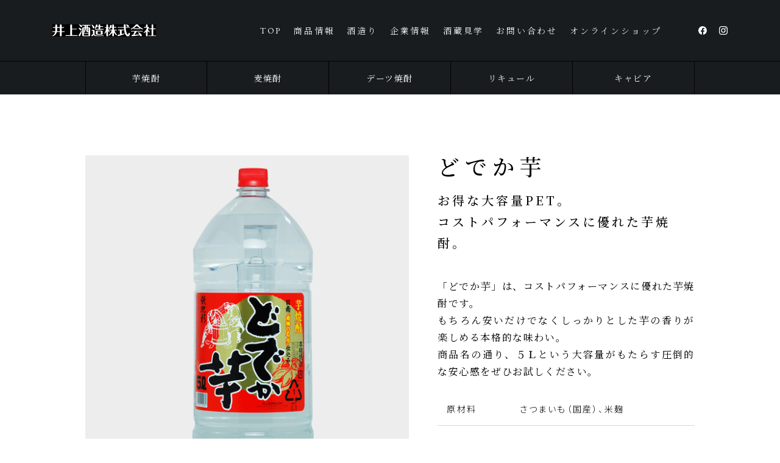

--- FILE ---
content_type: text/html; charset=UTF-8
request_url: https://www.obisugi.co.jp/post_product/dodekaimo/
body_size: 31307
content:
<!doctype html>
<html>
<head>
<!-- Google Tag Manager -->
<script>(function(w,d,s,l,i){w[l]=w[l]||[];w[l].push({'gtm.start':
new Date().getTime(),event:'gtm.js'});var f=d.getElementsByTagName(s)[0],
j=d.createElement(s),dl=l!='dataLayer'?'&l='+l:'';j.async=true;j.src=
'https://www.googletagmanager.com/gtm.js?id='+i+dl;f.parentNode.insertBefore(j,f);
})(window,document,'script','dataLayer','GTM-5DT7JG8');</script>
<!-- End Google Tag Manager -->

<!-- Google Tag Manager -->
<script>(function(w,d,s,l,i){w[l]=w[l]||[];w[l].push({'gtm.start':
new Date().getTime(),event:'gtm.js'});var f=d.getElementsByTagName(s)[0], j=d.createElement(s),dl=l!='dataLayer'?'&l='+l:'';j.async=true;j.src=
'https://www.googletagmanager.com/gtm.js?id='+i+dl;f.parentNode.insertBefore(j,f);
})(window,document,'script','dataLayer','GTM-WSHCDSXP');</script>
<!-- End Google Tag Manager -->

<meta charset="utf-8">
<meta name="viewport" content="width=device-width,initial-scale=1.0,viewport-fit=cover">
<meta name="format-detection" content="telephone=no">
<meta http-equiv="X-UA-Compatible" content="IE=edge">
<title>どでか芋 | 井上酒造株式会社 | 本格焼酎「飫肥杉」「神武」の蔵元</title>

<!-- All In One SEO Pack 3.7.1[1091,1138] -->
<meta name="description"  content="井上酒造は、宮崎・日南市にある明治27年創業の本格焼酎蔵です。このページではコストパフォーマンスに優れ、しっかりとした芋の香りが楽しめる本格的な芋焼酎「どでか芋」の商品情報をお伝えしています。" />

<script type="application/ld+json" class="aioseop-schema">{}</script>
<link rel="canonical" href="https://www.obisugi.co.jp/post_product/dodekaimo/" />
<!-- All In One SEO Pack -->
<link rel='dns-prefetch' href='//s.w.org' />
		<script type="text/javascript">
			window._wpemojiSettings = {"baseUrl":"https:\/\/s.w.org\/images\/core\/emoji\/13.0.0\/72x72\/","ext":".png","svgUrl":"https:\/\/s.w.org\/images\/core\/emoji\/13.0.0\/svg\/","svgExt":".svg","source":{"concatemoji":"https:\/\/www.obisugi.co.jp\/cms\/wp-includes\/js\/wp-emoji-release.min.js"}};
			!function(e,a,t){var r,n,o,i,p=a.createElement("canvas"),s=p.getContext&&p.getContext("2d");function c(e,t){var a=String.fromCharCode;s.clearRect(0,0,p.width,p.height),s.fillText(a.apply(this,e),0,0);var r=p.toDataURL();return s.clearRect(0,0,p.width,p.height),s.fillText(a.apply(this,t),0,0),r===p.toDataURL()}function l(e){if(!s||!s.fillText)return!1;switch(s.textBaseline="top",s.font="600 32px Arial",e){case"flag":return!c([127987,65039,8205,9895,65039],[127987,65039,8203,9895,65039])&&(!c([55356,56826,55356,56819],[55356,56826,8203,55356,56819])&&!c([55356,57332,56128,56423,56128,56418,56128,56421,56128,56430,56128,56423,56128,56447],[55356,57332,8203,56128,56423,8203,56128,56418,8203,56128,56421,8203,56128,56430,8203,56128,56423,8203,56128,56447]));case"emoji":return!c([55357,56424,8205,55356,57212],[55357,56424,8203,55356,57212])}return!1}function d(e){var t=a.createElement("script");t.src=e,t.defer=t.type="text/javascript",a.getElementsByTagName("head")[0].appendChild(t)}for(i=Array("flag","emoji"),t.supports={everything:!0,everythingExceptFlag:!0},o=0;o<i.length;o++)t.supports[i[o]]=l(i[o]),t.supports.everything=t.supports.everything&&t.supports[i[o]],"flag"!==i[o]&&(t.supports.everythingExceptFlag=t.supports.everythingExceptFlag&&t.supports[i[o]]);t.supports.everythingExceptFlag=t.supports.everythingExceptFlag&&!t.supports.flag,t.DOMReady=!1,t.readyCallback=function(){t.DOMReady=!0},t.supports.everything||(n=function(){t.readyCallback()},a.addEventListener?(a.addEventListener("DOMContentLoaded",n,!1),e.addEventListener("load",n,!1)):(e.attachEvent("onload",n),a.attachEvent("onreadystatechange",function(){"complete"===a.readyState&&t.readyCallback()})),(r=t.source||{}).concatemoji?d(r.concatemoji):r.wpemoji&&r.twemoji&&(d(r.twemoji),d(r.wpemoji)))}(window,document,window._wpemojiSettings);
		</script>
		<style type="text/css">
img.wp-smiley,
img.emoji {
	display: inline !important;
	border: none !important;
	box-shadow: none !important;
	height: 1em !important;
	width: 1em !important;
	margin: 0 .07em !important;
	vertical-align: -0.1em !important;
	background: none !important;
	padding: 0 !important;
}
</style>
	<link rel='stylesheet' id='wp-block-library-css'  href='https://www.obisugi.co.jp/cms/wp-includes/css/dist/block-library/style.min.css' type='text/css' media='all' />
<link rel="https://api.w.org/" href="https://www.obisugi.co.jp/wp-json/" /><link rel="alternate" type="application/json" href="https://www.obisugi.co.jp/wp-json/wp/v2/post_product/163" /><link rel="EditURI" type="application/rsd+xml" title="RSD" href="https://www.obisugi.co.jp/cms/xmlrpc.php?rsd" />
<link rel="wlwmanifest" type="application/wlwmanifest+xml" href="https://www.obisugi.co.jp/cms/wp-includes/wlwmanifest.xml" /> 
<link rel='prev' title='焼酎力　芋' href='https://www.obisugi.co.jp/post_product/shochuriki_imo/' />
<link rel='next' title='神武/　/安納芋仕込長期貯蔵原酒' href='https://www.obisugi.co.jp/post_product/jinmu_annouimojikomi_genshu/' />
<meta name="generator" content="WordPress 5.5" />
<link rel='shortlink' href='https://www.obisugi.co.jp/?p=163' />
<link rel="alternate" type="application/json+oembed" href="https://www.obisugi.co.jp/wp-json/oembed/1.0/embed?url=https%3A%2F%2Fwww.obisugi.co.jp%2Fpost_product%2Fdodekaimo%2F" />
<link rel="alternate" type="text/xml+oembed" href="https://www.obisugi.co.jp/wp-json/oembed/1.0/embed?url=https%3A%2F%2Fwww.obisugi.co.jp%2Fpost_product%2Fdodekaimo%2F&#038;format=xml" />
<style type="text/css">.recentcomments a{display:inline !important;padding:0 !important;margin:0 !important;}</style><link rel="apple-touch-icon" sizes="180x180" href="/apple-touch-icon.png">
<link rel="icon" type="image/png" sizes="32x32" href="/favicon-32x32.png">
<link rel="icon" type="image/png" sizes="16x16" href="/favicon-16x16.png">
<link rel="manifest" href="/site.webmanifest">
<link rel="mask-icon" href="/safari-pinned-tab.svg" color="#5bbad5">
<meta name="msapplication-TileColor" content="#2d89ef">
<meta name="theme-color" content="#ffffff">
<link rel="stylesheet" href="https://www.obisugi.co.jp/cms/wp-content/themes/original/assets/css/vendors/slick.min.css">
<link rel="stylesheet" href="https://www.obisugi.co.jp/cms/wp-content/themes/original/assets/css/vendors/slick-theme.min.css">
<link rel="stylesheet" href="https://www.obisugi.co.jp/cms/wp-content/themes/original/assets/css/style.css?ver=1.13">
<!--[if lt IE 9]>
<script src="//cdnjs.cloudflare.com/ajax/libs/html5shiv/3.7.2/html5shiv.min.js"></script>
<script src="//cdnjs.cloudflare.com/ajax/libs/respond.js/1.4.2/respond.min.js"></script>
<![endif]-->
<link href="https://www.obisugi.co.jp/cms/wp-content/themes/original/assets/css/post.css" rel="stylesheet" type="text/css">
<!-- Global site tag (gtag.js) - Google Analytics -->
<script async src="https://www.googletagmanager.com/gtag/js?id=UA-193595979-1"></script>
<script>
  window.dataLayer = window.dataLayer || [];
  function gtag(){dataLayer.push(arguments);}
  gtag('js', new Date());

  gtag('config', 'UA-193595979-1');
</script>
</head>



<body id="products" class="">
<!-- Google Tag Manager (noscript) -->
<noscript><iframe src="https://www.googletagmanager.com/ns.html?id=GTM-5DT7JG8"
height="0" width="0" style="display:none;visibility:hidden"></iframe></noscript>
<!-- End Google Tag Manager (noscript) -->
<!-- Google Tag Manager (noscript) -->
<noscript><iframe src="https://www.googletagmanager.com/ns.html?id=GTM-WSHCDSXP"
height="0" width="0" style="display:none;visibility:hidden"></iframe></noscript>
<!-- End Google Tag Manager (noscript) -->

  <div class="loading"></div>

  <!-- header -->
  <header class="l-header">
    <div class="header__inner is_page">
      <div class="header__head bg-black">
        <h1 class="header__logo">
          <a class="header__logo-link" href="https://www.obisugi.co.jp/">
            <img src="https://www.obisugi.co.jp/cms/wp-content/themes/original/assets/img/common/logo.svg" alt="井上酒造ロゴ">
          </a>
        </h1>
        <div class="navBar vsp">
          <div class="navBar__btn">
            <span class="navBar__line line01"></span>
            <span class="navBar__line line02"></span>
            <span class="navBar__line line03"></span>
          </div>
          <span class="navBar__txt">MENU</span>
        </div>
      </div>
      <div class="header__body">
        <div class="gnav">
          <ul class="gnav__list">
            <li class="gnav__item">
              <a class="gnav__link en" href="https://www.obisugi.co.jp/">TOP</a>
            </li>
            <li class="gnav__item">
              <a class="gnav__link" href="https://www.obisugi.co.jp/products/">商品情報</a>
              <ul class="gnavChild__list">
                <li class="gnavChild__item">
                  <a class="gnavChild__link" href="https://www.obisugi.co.jp/products/imoshochu/">芋焼酎</a>
                </li>
                <li class="gnavChild__item">
                  <a class="gnavChild__link" href="https://www.obisugi.co.jp/products/mugishochu/">麦焼酎</a>
                </li>
                <li class="gnavChild__item">
                  <a class="gnavChild__link" href="https://www.obisugi.co.jp/products/shochu/">デーツ焼酎</a>
                </li>
                <li class="gnavChild__item">
                  <a class="gnavChild__link" href="https://www.obisugi.co.jp/products/liqueur/">リキュール</a>
                </li>
                <li class="gnavChild__item">
                  <a class="gnavChild__link" href="https://www.obisugi.co.jp/products/caviar/">キャビア</a>
                </li>
              </ul>
            </li>
            <li class="gnav__item">
              <a class="gnav__link" href="https://www.obisugi.co.jp/craft/">酒造り</a>
            </li>
            <li class="gnav__item">
              <a class="gnav__link" href="https://www.obisugi.co.jp/about/">企業情報</a>
            </li>
            <li class="gnav__item">
              <a class="gnav__link" href="https://www.obisugi.co.jp/tour/">酒蔵見学</a>
            </li>
            <li class="gnav__item">
              <a class="gnav__link" href="https://www.obisugi.co.jp/contact/">お問い合わせ</a>
            </li>
            <li class="gnav__item">
              <a href="http://shochu-dojo.jp/" target="_blank" class="gnav__link">オンラインショップ</a>
            </li>
          </ul>
        </div>
        <ul class="headerSns">
          <li class="headerSns__item">
            <a href="https://www.facebook.com/InoueShuzo.SakuranosatoShuzo/" target="_blank" class="headerSns__link"><img src="https://www.obisugi.co.jp/cms/wp-content/themes/original/assets/img/icon/icon-facebook.svg"></a>
          </li>
          <li class="headerSns__item">
            <a href="https://www.instagram.com/inoue.s_sakura.s/" target="_blank" class="headerSns__link"><img src="https://www.obisugi.co.jp/cms/wp-content/themes/original/assets/img/icon/icon-insta.svg"></a>
          </li>
        </ul>
      </div>
    </div>
	    <div class="l-header-bland vpc">
      <ul class="gnavBland__list">
        <li class="gnavBland__item">
          <a class="gnavBland__link" href="https://www.obisugi.co.jp/products/imoshochu/">芋焼酎</a>
        </li>
        <li class="gnavBland__item">
          <a class="gnavBland__link" href="https://www.obisugi.co.jp/products/mugishochu/">麦焼酎</a>
        </li>
        <li class="gnavBland__item">
          <a class="gnavBland__link" href="https://www.obisugi.co.jp/products/shochu/">デーツ焼酎</a>
        </li>
        <li class="gnavBland__item">
          <a class="gnavBland__link" href="https://www.obisugi.co.jp/products/liqueur/">リキュール</a>
        </li>
        <li class="gnavBland__item">
          <a class="gnavBland__link" href="https://www.obisugi.co.jp/products/caviar/">キャビア</a>
        </li>
      </ul>
    </div>
	  </header>
  <!-- header/end -->


  <!-- main -->
  <main class="l-main">
    <div class="l-main__inner">


      <section class="l-sec-bland-detail">
        <div class="l-wrapper">
          <div class="blandDetail">
            <div class="blandDetail__image">
              <figure class="vpc mb-2">
                <img src="/cms/wp-content/uploads/2020/12/dodekaimo_item_main.jpg" alt="どでか芋">
              </figure>
              <h4 class="text-24 text-center text-400 en mb-1">
                LINE UP
              </h4>
              <ul class="blandDetail__list">
			                                  <li class="blandDetail__item">
                  <figure>
                    <img src="/cms/wp-content/uploads/2020/12/dodekaimo.jpg" alt="5,000ｍｌ　大容量PET">
                  </figure>
                  <p>5,000ｍｌ　大容量PET</p>
                </li>
                                            </ul>
            </div>
            <div class="blandDetail__info">
              <h2 class="blandDetail__ttl">
                どでか芋              </h2>
              <h3 class="blandDetail__ttl-sub">
                お得な大容量PET。<br class="vpc">コストパフォーマンスに優れた芋焼酎。              </h3>
              <figure class="vsp mb-2">
                <img src="/cms/wp-content/uploads/2020/12/dodekaimo_item_main.jpg" alt="どでか芋">
              </figure>
              <p class="mb-2">「どでか芋」は、コストパフォーマンスに優れた芋焼酎です。<br />
もちろん安いだけでなくしっかりとした芋の香りが楽しめる本格的な味わい。<br />
商品名の通り、５Ｌという大容量がもたらす圧倒的な安心感をぜひお試しください。</p>
			                <dl class="blandCapacity mb-lg">
								
				                <div class="blandCapacity__item">
                  <dt>原材料</dt>
                  <dd>さつまいも（国産）、米麹</dd>
                </div>
				                                <div class="blandCapacity__item">
                  <dt>
                    内容量／<br>
                    参考小売価格<br><span class="text-10">（消費税込）</span>
                  </dt>
                  <dd>
                                      5,000ｍｌ　大容量PET／オープン価格／円 <br>
                                    </dd>
                </div>
                
				                <div class="blandCapacity__item">
                  <dt>アルコール分</dt>
                  <dd>25度</dd>
                </div>
								                <div class="blandCapacity__item">
                  <dt>麹</dt>
                  <dd>白麹</dd>
                </div>
								                <div class="blandCapacity__item">
                  <dt>蒸留</dt>
                  <dd>減圧蒸留</dd>
                </div>
								              </dl>
			                <div class="text-center mb-3">
                <a class="btn btn-go-to-shop" href="http://shochu-dojo.jp/?pid=158061870">オンラインショップ</a>
              </div>
            </div>
          </div>
		  
		            <div class="blandRecommend">
            <div class="blandRecommend__how fadeIn">
              <h3 class="blandRecommend__ttl">
                おすすめの飲み方
              </h3>
			  <ul class="drinkBox">
				<li><img src="https://www.obisugi.co.jp/cms/wp-content/themes/original/assets/img/products/icon_rock_ok.png" alt="ロック"/></li>
				<li><img src="https://www.obisugi.co.jp/cms/wp-content/themes/original/assets/img/products/icon_water_good.png" alt="水割り"/></li>
				<li><img src="https://www.obisugi.co.jp/cms/wp-content/themes/original/assets/img/products/icon_hot_good.png" alt="お湯割り"/></li>
				<li><img src="https://www.obisugi.co.jp/cms/wp-content/themes/original/assets/img/products/icon_soda_ng.png" alt="ソーダ割り"/></li>
				<li><img src="https://www.obisugi.co.jp/cms/wp-content/themes/original/assets/img/products/icon_ps_ng.png" alt="パーシャルショット"/></li>
			  </ul>
			  <small><span>パーシャルショットとは…</span>アルコール度数の高い原酒を冷凍庫で冷やし、トロリとした味わいをストレートで楽しむ原酒ならではの飲み方です。</small>
            </div>
						            <div class="blandRecommend__feature fadeIn">
              <h3 class="blandRecommend__ttl">
                味わいの特徴
              </h3>
              <figure class="">
                <img src="/cms/wp-content/uploads/2020/12/dodekaimo.png" alt="">
              </figure>
            </div>
			          </div>
        </div>
      </section>

      <!-- sec -->
	  



      <!-- LINE UP -->
      	        <section class="l-sec01">
        <div class="l-wrapper">
          <h2 class="ttl-en-60 text-center fadeIn">
            LINE UP
          </h2>
          <div class="lineupSlider fadeIn">
			            <div class="lineupSlider__item">
              <a href="https://www.obisugi.co.jp/post_product/obisugi01/">
                <figure class="lineupSlider__image">
                  <img src="/cms/wp-content/uploads/2020/12/obisugi_bottle01.png" alt="爽 飫肥杉　20度">
                </figure>
                <h3 class="lineupSlider__ttl">
                  <span class="text-15">本格芋焼酎</span>
                  爽 飫肥杉　20度                </h3>
              </a>
            </div>
		            <div class="lineupSlider__item">
              <a href="https://www.obisugi.co.jp/post_product/kuroobisugi01/">
                <figure class="lineupSlider__image">
                  <img src="/cms/wp-content/uploads/2020/12/kuroobisugi_bottle01.png" alt="黒飫肥杉　20度">
                </figure>
                <h3 class="lineupSlider__ttl">
                  <span class="text-15"></span>
                  黒飫肥杉　20度                </h3>
              </a>
            </div>
		            <div class="lineupSlider__item">
              <a href="https://www.obisugi.co.jp/post_product/akaobisugi01/">
                <figure class="lineupSlider__image">
                  <img src="/cms/wp-content/uploads/2020/12/akaobisugi_bottle01.png" alt="赤飫肥杉　20度">
                </figure>
                <h3 class="lineupSlider__ttl">
                  <span class="text-15"></span>
                  赤飫肥杉　20度                </h3>
              </a>
            </div>
		            <div class="lineupSlider__item">
              <a href="https://www.obisugi.co.jp/post_product/obisugi02/">
                <figure class="lineupSlider__image">
                  <img src="/cms/wp-content/uploads/2020/12/obisugi_bottle02.png" alt="爽 飫肥杉　25度">
                </figure>
                <h3 class="lineupSlider__ttl">
                  <span class="text-15"></span>
                  爽 飫肥杉　25度                </h3>
              </a>
            </div>
		            <div class="lineupSlider__item">
              <a href="https://www.obisugi.co.jp/post_product/kuroobisugi02/">
                <figure class="lineupSlider__image">
                  <img src="/cms/wp-content/uploads/2020/12/akaobisugi_bottle02-1.png" alt="黒飫肥杉　25度">
                </figure>
                <h3 class="lineupSlider__ttl">
                  <span class="text-15"></span>
                  黒飫肥杉　25度                </h3>
              </a>
            </div>
		            <div class="lineupSlider__item">
              <a href="https://www.obisugi.co.jp/post_product/akaobisugi02/">
                <figure class="lineupSlider__image">
                  <img src="/cms/wp-content/uploads/2020/12/akaobisugi_bottle02.png" alt="赤飫肥杉　25度">
                </figure>
                <h3 class="lineupSlider__ttl">
                  <span class="text-15"></span>
                  赤飫肥杉　25度                </h3>
              </a>
            </div>
		            <div class="lineupSlider__item">
              <a href="https://www.obisugi.co.jp/post_product/obisugi_genshu-tokusen/">
                <figure class="lineupSlider__image">
                  <img src="/cms/wp-content/uploads/2024/09/obisugi_genshu.png" alt="飫肥杉 原酒 特撰ブレンド">
                </figure>
                <h3 class="lineupSlider__ttl">
                  <span class="text-15"></span>
                  飫肥杉 原酒 特撰ブレンド                </h3>
              </a>
            </div>
		            <div class="lineupSlider__item">
              <a href="https://www.obisugi.co.jp/post_product/obisugi_genshu/">
                <figure class="lineupSlider__image">
                  <img src="/cms/wp-content/uploads/2020/12/obisugi_genshu.png" alt="飫肥杉　原酒">
                </figure>
                <h3 class="lineupSlider__ttl">
                  <span class="text-15"></span>
                  飫肥杉　原酒                </h3>
              </a>
            </div>
		            <div class="lineupSlider__item">
              <a href="https://www.obisugi.co.jp/post_product/obisugi_lionsbottle/">
                <figure class="lineupSlider__image">
                  <img src="/cms/wp-content/uploads/2020/12/obisugi_lionsbottle-1.png" alt="飫肥杉　ライオンズボトル">
                </figure>
                <h3 class="lineupSlider__ttl">
                  <span class="text-15"></span>
                  飫肥杉　ライオンズボトル                </h3>
              </a>
            </div>
		            <div class="lineupSlider__item">
              <a href="https://www.obisugi.co.jp/post_product/sakuraizumi/">
                <figure class="lineupSlider__image">
                  <img src="/cms/wp-content/uploads/2020/12/sakuraizumii_bottle.png" alt="櫻泉">
                </figure>
                <h3 class="lineupSlider__ttl">
                  <span class="text-15"></span>
                  櫻泉                </h3>
              </a>
            </div>
		            <div class="lineupSlider__item">
              <a href="https://www.obisugi.co.jp/post_product/ooganemoti_imo_kinpaku/">
                <figure class="lineupSlider__image">
                  <img src="/cms/wp-content/uploads/2020/12/ooganemoti_imo_kinpaku-1.png" alt="大金持　芋　金箔入">
                </figure>
                <h3 class="lineupSlider__ttl">
                  <span class="text-15"></span>
                  大金持　芋　金箔入                </h3>
              </a>
            </div>
		            <div class="lineupSlider__item">
              <a href="https://www.obisugi.co.jp/post_product/imonotatujin/">
                <figure class="lineupSlider__image">
                  <img src="/cms/wp-content/uploads/2020/12/imonotatujin-1.png" alt="芋の達人">
                </figure>
                <h3 class="lineupSlider__ttl">
                  <span class="text-15"></span>
                  芋の達人                </h3>
              </a>
            </div>
		            <div class="lineupSlider__item">
              <a href="https://www.obisugi.co.jp/post_product/mujaki/">
                <figure class="lineupSlider__image">
                  <img src="/cms/wp-content/uploads/2021/04/mujaki720-e1619057357919.png" alt="無邪鬼">
                </figure>
                <h3 class="lineupSlider__ttl">
                  <span class="text-15"></span>
                  無邪鬼                </h3>
              </a>
            </div>
		            <div class="lineupSlider__item">
              <a href="https://www.obisugi.co.jp/post_product/jinmu_annouimojikomi_genshu/">
                <figure class="lineupSlider__image">
                  <img src="/cms/wp-content/uploads/2020/12/jinmu_annouimojikomi-1.png" alt="神武　安納芋仕込長期貯蔵原酒">
                </figure>
                <h3 class="lineupSlider__ttl">
                  <span class="text-15"></span>
                  神武<br>安納芋仕込長期貯蔵原酒                </h3>
              </a>
            </div>
		            <div class="lineupSlider__item">
              <a href="https://www.obisugi.co.jp/post_product/shochuriki_imo/">
                <figure class="lineupSlider__image">
                  <img src="/cms/wp-content/uploads/2023/03/shochuriki_imo_433.png" alt="焼酎力　芋">
                </figure>
                <h3 class="lineupSlider__ttl">
                  <span class="text-15"></span>
                  焼酎力　芋                </h3>
              </a>
            </div>
		          </div>
        </div>
      </section>

      <section class="fadeIn">
      	 <div class="slick">
           <div><img src="https://www.obisugi.co.jp/cms/wp-content/themes/original/assets/img/products/product_slide01.jpg" alt=""></div>
           <div><img src="https://www.obisugi.co.jp/cms/wp-content/themes/original/assets/img/products/product_slide02.jpg" alt=""></div>
           <div><img src="https://www.obisugi.co.jp/cms/wp-content/themes/original/assets/img/products/product_slide03.jpg" alt=""></div>
           <div><img src="https://www.obisugi.co.jp/cms/wp-content/themes/original/assets/img/products/product_slide04.jpg" alt=""></div>
           <div><img src="https://www.obisugi.co.jp/cms/wp-content/themes/original/assets/img/products/product_slide05.jpg" alt=""></div>
           <div><img src="https://www.obisugi.co.jp/cms/wp-content/themes/original/assets/img/products/product_slide06.jpg" alt=""></div>
         </div>
      </section>
      <div class="mt-6 mb-xxl">
        <div class="text-center fadeIn">
          <a class="btn btn-arrow btn-lg" href="https://www.obisugi.co.jp/products/">商品情報</a>
        </div>
      </div>



    </div>
  </main>
  <!-- main/end -->

  <!-- footer -->
  <footer class="l-footer footer">
    <div class="footer__inner">
      <div class="footerNav">
        <div class="footerNav__body">
          <ul class="footerNav__list">
            <li class="footerNav__item">
              <a class="footerNav__link" href="https://www.obisugi.co.jp/">トップページ</a>
            </li>
            <li class="footerNav__item">
              <a class="footerNav__link" href="https://www.obisugi.co.jp/products/">商品情報</a>
              <ul class="footerNavChild">
                <li><a href="https://www.obisugi.co.jp/brand/obisugi/">　－飫肥杉</a></li>
                <li><a href="https://www.obisugi.co.jp/brand/jinmu/">　－神武</a></li>
                <li><a href="https://www.obisugi.co.jp/brand/other/">　－その他ブランド</a></li>
              </ul>
            </li>
            <li class="footerNav__item">
              <a class="footerNav__link" href="https://www.obisugi.co.jp/craft/">井上酒造の酒造り</a>
            </li>
            <li class="footerNav__item">
              <a class="footerNav__link" href="https://www.obisugi.co.jp/about/">井上酒造について</a>
            </li>
          </ul>
          <ul class="footerNav__list">
            <li class="footerNav__item">
              <a class="footerNav__link" href="https://www.obisugi.co.jp/caviar/">日南発キャビア</a>
            </li>
            <li class="footerNav__item">
              <a class="footerNav__link" href="https://www.obisugi.co.jp/tour/">酒蔵見学</a>
            </li>
            <li class="footerNav__item">
              <a class="footerNav__link" href="https://www.obisugi.co.jp/column/">焼酎コラム</a>
            </li>
            <li class="footerNav__item">
              <a class="footerNav__link" href="https://www.obisugi.co.jp/news/">新着情報</a>
            </li>
            <li class="footerNav__item">
              <a class="footerNav__link" href="https://www.obisugi.co.jp/recruit/">採用情報</a>
            </li>
            <li class="footerNav__item">
              <a class="footerNav__link" href="https://www.obisugi.co.jp/privacy/">プライバシーポリシー</a>
            </li>
            <li class="footerNav__item">
              <a class="footerNav__link" href="https://www.obisugi.co.jp/about/traceability/#rice">米トレーサビリティ</a>
            </li>
          </ul>
        </div>
        <div class="footerBtn">
          <a class="btn btn-arrow white" href="https://www.obisugi.co.jp/contact/">お問い合わせ</a>
          <a href="http://shochu-dojo.jp/" target="_blank" class="btn btn-link white">オンラインショップ</a>
        </div>
      </div>
      <div class="footerInfo">
        <h2 class="footerInfo__ttl">
          井上酒造株式会社
          <span>INOUE SHUZO  Co.,Ltd.</span>
        </h2>
        <dl class="footerInfo__list">
          <div class="footerInfo__item">
            <dt>本社</dt>
            <dd>
              〒889-3215<br>宮崎県日南市南郷町榎原甲1326番地<br>
              TEL 0987-68-1055　FAX 0987-68-1144<br>
            </dd>
          </div>
          <!--div class="footerInfo__item">
            <dt>関西支店</dt>
            <dd>
              〒652-0812<br>兵庫県神戸市兵庫区湊町4丁目2番13号<br>
			  TEL 078-577-1216　FAX 078-577-3983<br>
            </dd>
          </div-->
          <div class="footerInfo__item">
            <dt>東京支店</dt>
            <dd>
              〒160-0004<br>東京都新宿区四谷2丁目2番　第22相信ビル5Ｆ<br>
			  TEL 03-3226-0298　FAX 03-3226-0312
            </dd>
          </div>
        </dl>
      </div>
    </div>
<div class="footer_infotitle"><p>本格焼酎は、糖質ゼロ・プリン体ゼロ。</p></div>
	<aside>
		<p class="footerInfo__cap">
		◎お酒は20歳になってから。<br class="vsp">
		◎飲み過ぎには注意しましょう。<br class="vsp">
		◎飲酒運転は法律で禁止されています。<br>
		◎妊娠中や授乳期の飲酒は胎児・乳児の発育に影響するおそれがありますので、気をつけましょう。
		</p>
	</aside>
    <small class="footer__copy">&copy; INOUE SHUZO CO.,LTD. ALL RIGHTS RESERVED.</small>
  </footer>
  <!-- footer/end -->


  <!-- pageTop -->
  <div class="pageTop">
    <a href="#"><img src="https://www.obisugi.co.jp/cms/wp-content/themes/original/assets/img/icon/icon-go-top.png"></a>
  </div>

  <!-- Js -->
  <script src="https://code.jquery.com/jquery-1.12.4.min.js"></script>
  <script src="https://www.obisugi.co.jp/cms/wp-content/themes/original/assets/js/slick.min.js"></script>
  <script src="https://www.obisugi.co.jp/cms/wp-content/themes/original/assets/js/base.js?ver=1.13"></script>

<script>　
$(document).ready(function(){
  $('.slick').slick({
	autoplay: true, 
	arrows: false,
	slidesToShow:3,
	centerMode:true,
	responsive: [
	  {
		breakpoint: 768, //767px以下のサイズに適用
		settings: {
			slidesToShow:2
		}
	  }
	]
  });
});
</script>


<script type='text/javascript' src='https://www.obisugi.co.jp/cms/wp-includes/js/wp-embed.min.js' id='wp-embed-js'></script>
</body>
</html>

--- FILE ---
content_type: text/css
request_url: https://www.obisugi.co.jp/cms/wp-content/themes/original/assets/css/style.css?ver=1.13
body_size: 12858
content:
@charset "UTF-8";
@import url("https://fonts.googleapis.com/css2?family=Noto+Sans+JP:wght@300;400&display=swap");
@import url("https://fonts.googleapis.com/css2?family=Noto+Serif+JP:wght@300;400;500&display=swap");
@import url("https://fonts.googleapis.com/css2?family=EB+Garamond&display=swap");
html, body, div, span, object, iframe,
h1, h2, h3, h4, h5, h6, p, blockquote, pre,
abbr, address, cite, code,
del, dfn, em, ins, kbd, q, samp,
small, strong, sub, sup, var,
b, i,
dl, dt, dd, ol, ul, li,
fieldset, form, label, legend,
table, caption, tbody, tfoot, thead, tr, th, td,
article, aside, canvas, details, figcaption, figure,
footer, header, hgroup, menu, nav, section, summary,
time, mark, audio, video {
  margin: 0;
  padding: 0;
  border: 0;
  outline: 0;
  font-size: 100%;
  vertical-align: baseline;
  background: transparent;
  font-weight: normal;
}

img {
  margin: 0;
  padding: 0;
  border: 0;
  outline: 0;
  font-size: 100%;
  vertical-align: bottom;
  background: transparent;
}

/* HTML5 display-role reset for older browsers */
article, aside, details, figcaption, figure,
footer, header, hgroup, menu, nav, section {
  display: block;
}

body {
  line-height: 1;
}

ol, ul {
  list-style: none;
}

blockquote, q {
  quotes: none;
}

blockquote:before, blockquote:after,
q:before, q:after {
  content: '';
  content: none;
}

table {
  border-collapse: collapse;
  border-spacing: 0;
}

ol, ul {
  list-style: none;
}

blockquote, q {
  quotes: none;
}

a {
  margin: 0;
  padding: 0;
  font-size: 100%;
  vertical-align: baseline;
  background: transparent;
  text-decoration: none;
}

ins {
  background-color: #ff9;
  color: #000;
  text-decoration: none;
}

.clearfix:after {
  content: ".";
  display: block;
  height: 0;
  clear: both;
  visibility: hidden;
}

.clearfix {
  display: inline-table;
  min-height: 1%;
}

/* Hides from IE-mac */
* html .clearfix {
  height: 1%;
}

.clearfix {
  display: block;
}

/* End hide from IE-mac */
.clear {
  clear: both;
}

@media screen and (min-width: 64em) {
  .hsp {
    display: none;
  }
}

.hpc {
  display: none;
}

@media screen and (min-width: 64em) {
  .hpc {
    display: block;
  }
}

@media screen and (min-width: 64em) {
  .vsp {
    display: none;
  }
}

.vpc {
  display: none;
}

@media screen and (min-width: 64em) {
  .vpc {
    display: block;
  }
}

a[href^="tel:"] {
  cursor: default;
}

@media screen and (min-width: 48em) {
  a[href^="tel:"] {
    pointer-events: none;
  }
}

button,
input[type="button"],
input[type="reset"],
input[type="submit"] {
  -webkit-transition: all 150ms ease-in-out;
  transition: all 150ms ease-in-out;
  background: #000;
  border: none;
  color: #fff;
  outline: none;
  padding: 1rem;
  text-decoration: none;
  vertical-align: bottom;
}

button:hover,
input[type="button"]:hover,
input[type="reset"]:hover,
input[type="submit"]:hover {
  background: #003A6B;
  cursor: pointer;
}

button:visited,
input[type="button"]:visited,
input[type="reset"]:visited,
input[type="submit"]:visited {
  color: #fff;
  text-decoration: none;
}

input[type="text"],
input[type="email"],
input[type="url"],
input[type="password"],
input[type="search"],
input[type="number"],
input[type="tel"],
input[type="range"],
input[type="date"],
input[type="month"],
input[type="week"],
input[type="time"],
input[type="datetime"],
input[type="datetime-local"],
input[type="color"],
textarea {
  font: inherit;
  background: none;
  border: solid 1px #5F5E5E;
  outline: none;
  padding: 1rem;
  -webkit-appearance: none;
  outline-offset: 0;
  border-radius: 0;
  padding: 1rem;
  width: 100%;
  font-size: 100%;
}

input[type="text"]:focus,
input[type="email"]:focus,
input[type="url"]:focus,
input[type="password"]:focus,
input[type="search"]:focus,
input[type="number"]:focus,
input[type="tel"]:focus,
input[type="range"]:focus,
input[type="date"]:focus,
input[type="month"]:focus,
input[type="week"]:focus,
input[type="time"]:focus,
input[type="datetime"]:focus,
input[type="datetime-local"]:focus,
input[type="color"]:focus,
textarea:focus {
  border-color: #003A6B;
}

input[type="search"]::-webkit-search-decoration {
  display: none;
}

input[type="submit"],
input[type="button"] {
  border-radius: 0;
  -webkit-box-sizing: content-box;
  -webkit-appearance: button;
  -moz-appearance: button;
       appearance: button;
  border: none;
  -webkit-box-sizing: border-box;
          box-sizing: border-box;
  cursor: pointer;
}

input[type="submit"]::-webkit-search-decoration,
input[type="button"]::-webkit-search-decoration {
  display: none;
}

input[type="submit"]::focus,
input[type="button"]::focus {
  outline-offset: -2px;
}

* {
  margin: 0;
  padding: 0;
  -webkit-box-sizing: inherit;
          box-sizing: inherit;
}

html {
  font-size: 62.5%;
}

body {
  line-height: 1.75;
  font-size: 1.6rem;
  -webkit-box-sizing: border-box;
          box-sizing: border-box;
  -webkit-font-smoothing: antialiased;
  -moz-osx-font-smoothing: grayscale;
  -webkit-font-feature-settings: 'palt';
          font-feature-settings: 'palt';
  font-family: "Noto Serif JP", "ヒラギノ明朝 Pro", "Hiragino Mincho Pro", "MS P明朝", "MS PMincho", serif;
  color: #000;
}

img {
  max-width: 100%;
  vertical-align: bottom;
}

p {
  text-align: justify;
}

body {
  font-weight: 300;
  letter-spacing: 0.1em;
}

a {
  color: #000;
  -webkit-transition: all .4s ease-in-out;
  transition: all .4s ease-in-out;
}

a:hover {
  opacity: 0.9;
}

a:focus {
  outline: none !important;
}

.min {
  font-family: "Noto Serif", "ヒラギノ明朝 Pro", "Hiragino Mincho Pro", "MS P明朝", "MS PMincho", serif;
}

.en, .footerInfo__ttl span {
  font-family: "EB Garamond", serif;
}

.go {
  font-family: "Noto Sans JP", "ヒラギノ角ゴ Pro", "Hiragino Kaku Gothic Pro", "メイリオ", Meiryo, "MS Pゴシック", "MS PGothic", sans-serif;
}

.d-none {
  display: none;
}

.d-block {
  display: block;
}

.d-flex {
  display: -webkit-box;
  display: -ms-flexbox;
  display: flex;
}

.text-left {
  text-align: left !important;
}

.text-center {
  text-align: center !important;
}

.text-right {
  text-align: right !important;
}

.text-justify {
  text-align: justify !important;
}

.text-300 {
  font-weight: 300;
}

.text-400 {
  font-weight: 400;
}

.text-500 {
  font-weight: 500;
}

.text-600 {
  font-weight: 600;
}

.text-700 {
  font-weight: 700;
}

.text-900 {
  font-weight: 900;
}

.w100 {
  width: 100%;
}

.m-0 {
  margin: 0rem !important;
}

.mb-0 {
  margin-bottom: 0rem !important;
}

.mt-0 {
  margin-top: 0rem !important;
}

.ml-0 {
  margin-left: 0rem !important;
}

.mr-0 {
  margin-right: 0rem !important;
}

.p-0 {
  padding: 0rem !important;
}

.pb-0 {
  padding-bottom: 0rem !important;
}

.pt-0 {
  padding-top: 0rem !important;
}

.pl-0 {
  padding-left: 0rem !important;
}

.pr-0 {
  padding-right: 0rem !important;
}

.m-1 {
  margin: 1rem !important;
}

.mb-1 {
  margin-bottom: 1rem !important;
}

.mt-1 {
  margin-top: 1rem !important;
}

.ml-1 {
  margin-left: 1rem !important;
}

.mr-1 {
  margin-right: 1rem !important;
}

.p-1 {
  padding: 1rem !important;
}

.pb-1 {
  padding-bottom: 1rem !important;
}

.pt-1 {
  padding-top: 1rem !important;
}

.pl-1 {
  padding-left: 1rem !important;
}

.pr-1 {
  padding-right: 1rem !important;
}

.m-2 {
  margin: 2rem !important;
}

.mb-2 {
  margin-bottom: 2rem !important;
}

.mt-2 {
  margin-top: 2rem !important;
}

.ml-2 {
  margin-left: 2rem !important;
}

.mr-2 {
  margin-right: 2rem !important;
}

.p-2 {
  padding: 2rem !important;
}

.pb-2 {
  padding-bottom: 2rem !important;
}

.pt-2 {
  padding-top: 2rem !important;
}

.pl-2 {
  padding-left: 2rem !important;
}

.pr-2 {
  padding-right: 2rem !important;
}

.m-3 {
  margin: 3rem !important;
}

.mb-3 {
  margin-bottom: 3rem !important;
}

.mt-3 {
  margin-top: 3rem !important;
}

.ml-3 {
  margin-left: 3rem !important;
}

.mr-3 {
  margin-right: 3rem !important;
}

.p-3 {
  padding: 3rem !important;
}

.pb-3 {
  padding-bottom: 3rem !important;
}

.pt-3 {
  padding-top: 3rem !important;
}

.pl-3 {
  padding-left: 3rem !important;
}

.pr-3 {
  padding-right: 3rem !important;
}

.m-4 {
  margin: 4rem !important;
}

.mb-4 {
  margin-bottom: 4rem !important;
}

.mt-4 {
  margin-top: 4rem !important;
}

.ml-4 {
  margin-left: 4rem !important;
}

.mr-4 {
  margin-right: 4rem !important;
}

.p-4 {
  padding: 4rem !important;
}

.pb-4 {
  padding-bottom: 4rem !important;
}

.pt-4 {
  padding-top: 4rem !important;
}

.pl-4 {
  padding-left: 4rem !important;
}

.pr-4 {
  padding-right: 4rem !important;
}

.m-5 {
  margin: 5rem !important;
}

.mb-5 {
  margin-bottom: 5rem !important;
}

.mt-5 {
  margin-top: 5rem !important;
}

.ml-5 {
  margin-left: 5rem !important;
}

.mr-5 {
  margin-right: 5rem !important;
}

.p-5 {
  padding: 5rem !important;
}

.pb-5 {
  padding-bottom: 5rem !important;
}

.pt-5 {
  padding-top: 5rem !important;
}

.pl-5 {
  padding-left: 5rem !important;
}

.pr-5 {
  padding-right: 5rem !important;
}

.m-6 {
  margin: 6rem !important;
}

.mb-6 {
  margin-bottom: 6rem !important;
}

.mt-6 {
  margin-top: 6rem !important;
}

.ml-6 {
  margin-left: 6rem !important;
}

.mr-6 {
  margin-right: 6rem !important;
}

.p-6 {
  padding: 6rem !important;
}

.pb-6 {
  padding-bottom: 6rem !important;
}

.pt-6 {
  padding-top: 6rem !important;
}

.pl-6 {
  padding-left: 6rem !important;
}

.pr-6 {
  padding-right: 6rem !important;
}

.my-auto {
  margin-right: auto;
  margin-left: auto;
}

.lh-1 {
  line-height: 1 !important;
}

.lh-15 {
  line-height: 1.5 !important;
}

.lh-2 {
  line-height: 2 !important;
}

@media screen and (min-width: 64em) {
  .row {
    display: -webkit-box;
    display: -ms-flexbox;
    display: flex;
    -ms-flex-wrap: wrap;
        flex-wrap: wrap;
    -webkit-box-pack: justify;
        -ms-flex-pack: justify;
            justify-content: space-between;
  }
}

.col {
  margin-bottom: 2rem;
}

@media screen and (min-width: 64em) {
  .col {
    margin-bottom: 0;
  }
  .col-3 {
    width: 24%;
  }
  .col-4 {
    width: 32%;
  }
  .col-6 {
    width: 48%;
  }
  .col-8 {
    width: 64%;
  }
  .col-12 {
    width: 100%;
  }
}

@media screen and (min-width: 64em) {
  .flex33 {
    width: 33%;
  }
  .flex50 {
    width: 50%;
  }
}

.row01 {
  display: -webkit-box;
  display: -ms-flexbox;
  display: flex;
  -webkit-box-orient: vertical;
  -webkit-box-direction: reverse;
      -ms-flex-direction: column-reverse;
          flex-direction: column-reverse;
}

@media screen and (min-width: 64em) {
  .row01 {
    -webkit-box-orient: horizontal;
    -webkit-box-direction: normal;
        -ms-flex-direction: row;
            flex-direction: row;
  }
}

.l-wrapper, .footer__inner, .footerInfo__cap {
  margin-left: 5vw;
  margin-right: 5vw;
  max-width: 100rem;
}

@media screen and (min-width: 64em) {
  .l-wrapper, .footer__inner, .footerInfo__cap {
    width: 90%;
    margin-right: auto;
    margin-left: auto;
  }
}

@media screen and (min-width: 64em) {
  .l-wrapper-830 {
    max-width: 83rem;
  }
}

@media screen and (min-width: 64em) {
  .l-wrapper-840 {
    max-width: 84rem;
  }
}

@media screen and (min-width: 64em) {
  .l-wrapper-850 {
    max-width: 85rem;
  }
}

@media screen and (min-width: 64em) {
  .l-wrapper-1000 {
    max-width: 100rem;
  }
}

.l-sec, .footer__inner {
  padding: 6rem 0;
}

@media screen and (min-width: 64em) {
  .l-sec, .footer__inner {
    padding: 7rem 0;
  }
}

.l-secTop {
  padding-top: 10rem;
}

@media screen and (min-width: 64em) {
  .l-secTop {
    padding-top: 16rem;
  }
}

.l-sec-lg {
  padding: 5rem 0;
}

@media screen and (min-width: 64em) {
  .l-sec-lg {
    padding: 10rem 0;
  }
}

.l-sec01 {
  padding: 5rem 0;
}

@media screen and (min-width: 64em) {
  .l-sec01 {
    padding: 8rem 0;
  }
}

.l-sec-bland-detail {
  padding-top: 12rem;
}

@media screen and (min-width: 64em) {
  .l-sec-bland-detail {
    padding-top: 25.5rem;
  }
}

.l-sec-bland-detail.catalogue {
  padding: 12rem 0;
}

@media screen and (min-width: 64em) {
  .l-sec-bland-detail.catalogue {
    padding: 25.5rem 0;
  }
}


@media screen and (min-width: 64em) {
  .l-flex {
    display: -webkit-box;
    display: -ms-flexbox;
    display: flex;
    -webkit-box-pack: justify;
        -ms-flex-pack: justify;
            justify-content: space-between;
  }
  .l-flex .flex32 {
    -webkit-box-flex: 0;
        -ms-flex: 0 0 32%;
            flex: 0 0 32%;
  }
  .l-flex .flex57 {
    -webkit-box-flex: 0;
        -ms-flex: 0 0 57%;
            flex: 0 0 57%;
  }
}

.l-no-kv {
  padding-top: 16rem;
  margin-bottom: 10rem;
}
.l-header {
  position: fixed;
  top: 0;
  left: 0;
  width: 100vw;
  height: 8rem;
  z-index: 100;
}
#link .l-header {
  background: #000;
}

#link .l-no-kv {
  padding-top: 0;
}


@media screen and (min-width: 64em) {
  .l-header {
    height: 10rem;
  }
}

@media screen and (min-width: 64em) {
  .l-header-bland {
    background: #181C1F;
    color: #fff;
    border-top: 1px solid #000;
    height: 5.5rem;
  }
  body:not(#products):not(.products) .l-header-bland { display: none; }
}

.header__inner {
  background: #000;
}
#link .header__inner.l-wrapper {
	margin: auto;
	background: #000;
	display: flex;
	align-items: center;
}

@media screen and (min-width: 64em) {
  .header__inner {
    background: #181C1F;
    height: 100%;
    display: -webkit-box;
    display: -ms-flexbox;
    display: flex;
    background: inherit;
    -webkit-box-align: center;
        -ms-flex-align: center;
            align-items: center;
    -ms-flex-pack: distribute;
        justify-content: space-around;
  }
  #link .header__inner {
    justify-content: space-between;
  }
  .header__inner.active, .header__inner.is_page {
    background: #000;
  }
}

@media screen and (min-width: 64em) and (min-width: 64em) {
  .header__inner.active, .header__inner.is_page {
    background: #181C1F;
  }
}

.header__head {
  width: 100vw;
  position: fixed;
  padding: 3rem 4rem;
  display: -webkit-box;
  display: -ms-flexbox;
  display: flex;
  -webkit-box-pack: justify;
      -ms-flex-pack: justify;
          justify-content: space-between;
  z-index: 10;
}

@media screen and (min-width: 64em) {
  .header__head {
    padding: 0;
    position: static;
    width: auto;
  }
}
@media screen and (max-width: 64em) {
	#link .header__head {
		width: 90%;
		position: static;
		padding: 2rem 0 2rem 2rem;
	}
}
.header__head.active, .header__head.is_black {
  background: #000;
}

.header__body {
  padding: 0 4rem;
  position: absolute;
  top: 8rem;
  width: 100vw;
  left: 0;
  background: #000;
  height: calc(100vh - 8rem);
  display: -webkit-box;
  display: -ms-flexbox;
  display: flex;
  -webkit-box-orient: vertical;
  -webkit-box-direction: normal;
      -ms-flex-direction: column;
          flex-direction: column;
  -ms-flex-pack: distribute;
      justify-content: space-around;
  opacity: 0;
  visibility: hidden;
  z-index: 10;
}
#link .header__body {
	position: inherit;
}
@media screen and (min-width: 64em) {
  .header__body {
    padding: 0;
    position: static;
    background: transparent;
    width: auto;
    height: auto;
    opacity: 1;
    visibility: visible;
    -webkit-box-orient: horizontal;
    -webkit-box-direction: normal;
        -ms-flex-direction: row;
            flex-direction: row;
    -webkit-box-align: center;
        -ms-flex-align: center;
            align-items: center;
  }
}

.header__body.active {
  opacity: 1;
  visibility: visible;
}

.header__logo {
  width: 17rem;
}
#link .header__logo {
	width: auto;
}

.header__logo-link {
  display: -webkit-box;
  display: -ms-flexbox;
  display: flex;
  -webkit-box-align: center;
      -ms-flex-align: center;
          align-items: center;
}
#link .header__logo-link {
	display: inline-block;
	margin-right: 40px;
}
.gnav a {
  color: #fff;
  font-size: 2rem;
  letter-spacing: 0.3em;
}

@media screen and (min-width: 64em) {
  .gnav a {
    font-size: 1.4rem;
    letter-spacing: 0.2em;
  }
}

.gnav__list {
  border-top: 1px solid #fff;
}

@media screen and (min-width: 64em) {
  .gnav__list {
    border: none;
    display: -webkit-box;
    display: -ms-flexbox;
    display: flex;
  }
}

@media screen and (min-width: 64em) {
  .gnav__item {
    margin-right: 2rem;
  }
}

.gnav__link {
  font-weight: 300;
  padding: 1.5rem 0;
  border-bottom: 1px solid #fff;
  display: -webkit-box;
  display: -ms-flexbox;
  display: flex;
  -webkit-box-pack: justify;
      -ms-flex-pack: justify;
          justify-content: space-between;
  -webkit-box-align: center;
      -ms-flex-align: center;
          align-items: center;
}

@media screen and (min-width: 64em) {
  .gnav__link {
    border: none;
  }
}

.gnav__link::after {
  content: '';
  width: 1rem;
  height: 1.248rem;
  background: url(../img/icon/icon-arrow-white.png) no-repeat center center/contain;
}

@media screen and (min-width: 64em) {
  .gnav__link::after {
    content: none;
  }
}

.gnav__link.is_current,
.gnavChild__link.is_current,
.gnavBland__link.is_current {
  color: #3F80A8;
}

@media screen and (min-width: 64em) {
  .gnav__link:hover {
    color: #3F80A8;
  }
  .gnav__link.is_current {
    color: #3F80A8;
    position: relative;
  }
  .gnav__link.is_current::before {
    content: '';
    display: inline-block;
    width: 100%;
    height: 1px;
    position: absolute;
    left: 0;
    bottom: 0.8rem;
    background: #3F80A8;
  }
}

.gnavChild__list {
  display: none;
}

.gnavBland__list {
  height: 100%;
  display: -webkit-box;
  display: -ms-flexbox;
  display: flex;
  -webkit-box-pack: center;
      -ms-flex-pack: center;
          justify-content: center;
}

.gnavBland__item {
  width: 20rem;
  height: 100%;
  border-right: 1px solid #000;
}

.gnavBland__item:first-of-type {
  border-left: 1px solid #000;
}

.gnavBland__link {
  font-size: 1.4rem;
  color: #fff;
  width: 100%;
  height: 100%;
  display: -webkit-box;
  display: -ms-flexbox;
  display: flex;
  -webkit-box-pack: center;
      -ms-flex-pack: center;
          justify-content: center;
  -webkit-box-align: center;
      -ms-flex-align: center;
          align-items: center;
}

.gnavBland__link:hover {
  color: #3F80A8;
  background: #2A2E31;
}

.headerSns {
  width: 15rem;
  margin: 0 auto;
  display: -webkit-box;
  display: -ms-flexbox;
  display: flex;
  -webkit-box-pack: justify;
      -ms-flex-pack: justify;
          justify-content: space-between;
}
@media screen and (min-width: 64em) {
  .headerSns {
    width: auto;
  }
}

@media screen and (min-width: 80em) {
  .headerSns {
    margin-left: 2rem;
  }
}

@media screen and (min-width: 64em) {
  .headerSns__item {
    margin-left: 1rem;
  }
}

@media screen and (min-width: 80em) {
  .headerSns__item {
    margin-left: 2rem;
  }
}
.headerSns__link {
  display: -webkit-box;
  display: -ms-flexbox;
  display: flex;
  -webkit-box-align: center;
      -ms-flex-align: center;
          align-items: center;
}

.headerSns img {
  height: 2.5rem;
}

@media screen and (min-width: 64em) {
  .headerSns img {
    height: 1.4rem;
  }
	#link .headerSns img {
	  height: 2.5rem;
	}
}
@media screen and (max-width: 64em) {
	#link .headerSns {
		width: auto;
		justify-content: center;
		padding-right: 2rem;
	}
	#link .headerSns img {
		margin: 1em;
	}
}

.footer {
  background: #000;
  color: #fff;
}

.footer a {
  color: #fff;
}

.footer__inner {
  padding-bottom: 0;
}

@media screen and (min-width: 64em) {
  .footer__inner {
    display: -webkit-box;
    display: -ms-flexbox;
    display: flex;
    -webkit-box-pack: justify;
        -ms-flex-pack: justify;
            justify-content: space-between;
    -webkit-box-orient: horizontal;
    -webkit-box-direction: reverse;
        -ms-flex-direction: row-reverse;
            flex-direction: row-reverse;
    margin-bottom: 8rem;
  }
	#link .footer__inner {
		flex-direction: row;
	}
}

.footer__copy {
  padding: 5rem 0;
  font-size: 1rem;
  font-family: "EB Garamond", serif;
  display: block;
  text-align: center;
}
#link .footer__copy {
  padding: 5rem 0 0;
}

#link .footer__copy.sakuranosato {
  padding: 0 0 5rem;
}
.footerNav {
  padding-bottom: 5rem;
  border-bottom: 1px solid #3C3C3C;
}

.footerNav a {
  font-size: 1.4rem;
}

@media screen and (min-width: 64em) {
  .footerNav a {
    font-size: 1.6rem;
  }
}

.footerNav a:hover {
  color: #3F80A8;
}

@media screen and (min-width: 64em) {
  .footerNav {
    padding: 5rem 0 0 4rem;
    border-bottom: none;
    border-left: 1px solid #3C3C3C;
    width: 42%;
  }
}

.footerNav__body {
  margin-bottom: 5rem;
}

@media screen and (min-width: 48em) {
  .footerNav__body {
    display: -webkit-box;
    display: -ms-flexbox;
    display: flex;
  }
}

@media screen and (min-width: 64em) {
  .footerNav__list {
    width: 36rem;
  }
}

@media screen and (min-width: 64em) {
  .footerNav__item {
    margin-bottom: 1rem;
  }
}

@media screen and (min-width: 64em) {
  .footerNavChild li {
    margin-top: 1rem;
  }
}

.footerBtn {
  display: -webkit-box;
  display: -ms-flexbox;
  display: flex;
  -webkit-box-pack: justify;
      -ms-flex-pack: justify;
          justify-content: space-between;
  max-width: 42rem;
}

.footerBtn .btn {
  letter-spacing: 0;
  border-color: #3C3C3C;
  padding: 1rem 1em 1rem 0;
  min-width: auto;
  max-width: 20rem;
}

.footerBtn .btn::after {
  right: 1rem;
}

.footerBtn .btn:nth-of-type(1) {
  -webkit-box-flex: 0;
      -ms-flex: 0 0 42%;
          flex: 0 0 42%;
}

.footerBtn .btn:nth-of-type(2) {
  -webkit-box-flex: 0;
      -ms-flex: 0 0 54%;
          flex: 0 0 54%;
}

.footerInfo {
  padding-top: 5rem;
}

@media screen and (min-width: 64em) {
  .footerInfo {
    padding-top: 0;
  }
}

.footerInfo__ttl {
  font-size: 2.1rem;
  margin-bottom: 4rem;
}

.footerInfo__ttl span {
  display: block;
}

.footerInfo__list {
  font-size: 1.2rem;
  font-weight: 500;
}

@media screen and (min-width: 64em) {
  .footerInfo__list {
    font-size: 1.4rem;
  }
}

.footerInfo__item {
  margin-bottom: 2rem;
}

@media screen and (min-width: 64em) {
  .footerInfo__item {
    display: -webkit-box;
    display: -ms-flexbox;
    display: flex;
  }
}

@media screen and (min-width: 64em) {
  .footerInfo__item dt {
    width: 12rem;
  }
}


footer aside {
	margin: 0 auto;
	max-width: 100rem;
	width: 90%;
	display:-webkit-flex;
	display:-moz-flex;
	display:flex;
}

.footerInfo__cap {
  font-size: 1rem;
}
.footer_infotitle {
        margin: 60px auto 15px;
    max-width: 100rem;
    width: 90%;
    font-size: 1.4rem;
}
.footer_infotitle p {
    width: 90%;
    margin-right: auto;
    margin-left: auto;
}

.isoBox {
	margin: 0;
	padding: 1rem;
	font-size: 1.2rem;
	width: 390px;
	display:-webkit-flex;
	display:-moz-flex;
	display:flex;
	background: rgba(60,60,60,0.8);
}
#link .isoBox {
	background: #000;
}

.isoBox li + li { margin-left: 20px; }

.isoBox li:last-of-type {
	align-self: flex-end;
}@media screen and (max-width: 64em) {
	footer aside {
		margin-top: 0px;
		-webkit-flex-direction:column;
		-moz-flex-direction:column;
		flex-direction:column;
	}
	.isoBox {
		margin: 20px 5vw 0;
		width: auto;
	}
}


.navBar {
  width: 3rem;
  height: 1.8rem;
  cursor: pointer;
  position: relative;
}

.navBar__line {
  display: block;
  width: 100%;
  height: 0.1rem;
  background: #fff;
  position: absolute;
}

.navBar__line.line01.active {
  top: 50%;
  -webkit-transform: translateY(-50%) rotate(-45deg);
          transform: translateY(-50%) rotate(-45deg);
}

.navBar__line.line02 {
  top: 50%;
  -webkit-transform: translateY(-50%);
          transform: translateY(-50%);
}

.navBar__line.line02.active {
  display: none;
}

.navBar__line.line03 {
  bottom: 0;
}

.navBar__line.line03.active {
  top: 50%;
  -webkit-transform: translateY(-50%) rotate(-315deg);
          transform: translateY(-50%) rotate(-315deg);
}

.navBar__txt {
  position: absolute;
  bottom: 0;
  color: #fff;
  font-size: 1rem;
  -webkit-transform: scale(0.9);
          transform: scale(0.9);
  left: -0.4rem;
  bottom: -2.2rem;
}

.navBar__txt.active {
  display: none;
}

.vsp-full {
  margin-right: -10.666vw;
}

@media screen and (min-width: 64em) {
  .vsp-full {
    margin-right: 0;
  }
}

.mb-sm {
  margin-bottom: 2rem !important;
}

@media screen and (min-width: 64em) {
  .mb-sm {
    margin-bottom: 3rem !important;
  }
}

.mb-normal {
  margin-bottom: 3rem !important;
}

@media screen and (min-width: 64em) {
  .mb-normal {
    margin-bottom: 4rem !important;
  }
}

.mb-lg {
  margin-bottom: 4rem !important;
}

@media screen and (min-width: 64em) {
  .mb-lg {
    margin-bottom: 6rem !important;
  }
}

.mb-xl {
  margin-bottom: 4rem !important;
}

@media screen and (min-width: 64em) {
  .mb-xl {
    margin-bottom: 8rem !important;
  }
}

.mb-xxl {
  margin-bottom: 5rem !important;
}

@media screen and (min-width: 64em) {
  .mb-xxl {
    margin-bottom: 10rem !important;
  }
}

@media screen and (min-width: 64em) {
  .mb-md-3 {
    margin-bottom: 3rem !important;
  }
}

@media screen and (min-width: 64em) {
  .mt-md-n2 {
    margin-top: -2rem;
  }
}
.mt-xl {
  margin-top: 4rem !important;
}

@media screen and (min-width: 64em) {
  .mt-xl {
    margin-top: 8rem !important;
  }
}


.ls-250 {
  letter-spacing: 0.25em;
}

.ta_cnt { text-align: center; }


.ttl-lv2-en {
  text-align: center;
  font-family: "EB Garamond", serif;
  font-size: 13.8666vw;
  letter-spacing: 0;
  margin-bottom: 2rem;
}

@media screen and (min-width: 25.875em) {
  .ttl-lv2-en {
    font-size: 5.2rem;
  }
}

@media screen and (min-width: 64em) {
  .ttl-lv2-en {
    font-size: 6rem;
    margin-bottom: 4rem;
  }
}

.ttl-en-60 {
  font-family: "EB Garamond", serif;
  font-size: 4rem;
  margin-bottom: 3rem;
}

@media screen and (min-width: 64em) {
  .ttl-en-60 {
    font-size: 6rem;
    margin-bottom: 7.5rem;
  }
}

.ttlSimple {
  color: #000;
  margin-bottom: 2rem;
}

@media screen and (min-width: 64em) {
  .ttlSimple {
    display: -webkit-box;
    display: -ms-flexbox;
    display: flex;
    margin-bottom: 7rem;
  }
}

.ttlSimple-jp {
  font-size: 2.4rem;
  display: -webkit-box;
  display: -ms-flexbox;
  display: flex;
  -webkit-box-orient: vertical;
  -webkit-box-direction: normal;
      -ms-flex-direction: column;
          flex-direction: column;
  letter-spacing: 0.2em;
}

@media screen and (min-width: 64em) {
  .ttlSimple-jp {
    font-size: 3rem;
    -webkit-writing-mode: vertical-rl;
        -ms-writing-mode: tb-rl;
            writing-mode: vertical-rl;
    -webkit-text-orientation: upright;
            text-orientation: upright;
    -webkit-box-orient: vertical;
    -webkit-box-direction: reverse;
        -ms-flex-direction: column-reverse;
            flex-direction: column-reverse;
  }
}

.ttlSimple-jp::after {
  content: '';
  background: #000;
  width: 8rem;
  height: 1px;
  margin: 1rem 0;
}

@media screen and (min-width: 64em) {
  .ttlSimple-jp::after {
    width: 1px;
    height: 8.3rem;
    margin: 50% 2rem 0 1rem;
    -webkit-transform: translateY(-50%);
            transform: translateY(-50%);
  }
}

.ttlSimple-en {
  display: block;
  font-family: "EB Garamond", serif;
  letter-spacing: 0.175em;
}

@media screen and (min-width: 64em) {
  .ttlSimple-en {
    font-size: 2rem;
    padding-top: 4rem;
  }
}

@media screen and (min-width: 64em) {
  .text-md-center {
    text-align: center !important;
  }
}

@media screen and (min-width: 64em) {
  .text-md-left {
    text-align: left !important;
  }
}

.text-10 {
  font-size: 1rem;
}

.text-18 {
  font-size: 1.7rem;
}

@media screen and (min-width: 64em) {
  .text-18 {
    font-size: 1.8rem;
  }
}

.text-20 {
  font-size: 1.8rem;
}

@media screen and (min-width: 64em) {
  .text-20 {
    font-size: 2rem;
  }
}

.text-24 {
  font-size: 2rem;
}

@media screen and (min-width: 64em) {
  .text-24 {
    font-size: 2.4rem;
  }
}

.text-32 {
  font-size: 2.4rem;
}

@media screen and (min-width: 64em) {
  .text-32 {
    font-size: 3.2rem;
  }
}

.text-36 {
  font-size: 2.8rem;
}

@media screen and (min-width: 64em) {
  .text-36 {
    font-size: 3.6rem;
  }
}

.text-40 {
  font-size: 2.8rem;
}

@media screen and (min-width: 64em) {
  .text-40 {
    font-size: 4rem;
  }
}

.list01 {
  display: -webkit-box;
  display: -ms-flexbox;
  display: flex;
  -ms-flex-wrap: wrap;
      flex-wrap: wrap;
  margin-right: -1.5rem;
  margin-bottom: -4rem;
}

@media screen and (min-width: 64em) {
  .list01 {
    margin-right: -2rem;
    margin-bottom: 0;
  }
}

.list01__item {
  color: #000;
  width: calc((100% - 3rem) / 2);
  margin-right: 1.5rem;
  margin-bottom: 4rem;
}

@media screen and (min-width: 64em) {
  .list01__item {
    width: calc((100% - 6rem) / 3);
    margin-right: 2rem;
    margin-bottom: 0;
  }
}

@media screen and (min-width: 64em) {
  .list01__item:nth-of-type(4) {
    display: none;
  }
}

.list01__image {
  margin-bottom: 2rem;
  position: relative;
}
.list01__image:before {
	content: '';
	padding-top: 75%;
	width: 100%;
	display: block;
}
.list01__image img {
    width: 100%;
    height: 100%;
    object-fit: cover;
    object-position: center;
    font-family: 'object-fit: cover; object-position: center;';
    position: absolute;
    top: 0;
}

@media screen and (min-width: 64em) {
  .list01__image {
    margin-bottom: 3rem;
  }
}

.list01__desc {
  letter-spacing: 0.05em;
  line-height: 1.58333;
}

.list01__cat {
  font-size: 1.5rem;
  color: #939FAB;
}

.list01__date {
  font-size: 1.5rem;
}

.list01__ttl {
  font-weight: 500;
  font-size: 1.8rem;
}

.list02 {
  display: -webkit-box;
  display: -ms-flexbox;
  display: flex;
  -webkit-box-pack: center;
      -ms-flex-pack: center;
          justify-content: center;
}

.list02 li {
  font-size: 3.75vw;
  letter-spacing: 0.1em;
  white-space: nowrap;
}

.list02 li:not(:last-of-type) {
  margin-right: 1rem;
}

@media screen and (min-width: 64em) {
  .list02 li:not(:last-of-type) {
    margin-right: 5rem;
  }
}

@media screen and (min-width: 48em) {
  .list02 li {
    font-size: 1.6rem;
  }
}

.list02 a {
  color: #000;
}

.list02 a:hover {
  text-decoration: underline;
}
.list03 {
    width: 75%;
    margin: 0 auto;
}
.list03__item {
  margin-bottom: 4rem;
}

@media screen and (min-width: 64em) {
  .list03__item {
    display: -webkit-box;
    display: -ms-flexbox;
    display: flex;
  }
}

@media screen and (min-width: 64em) {
  .list03__date {
    width: 20rem;
    -ms-flex-negative: 0;
        flex-shrink: 0;
  }
}

.list03__link {
  color: #000;
}

.bg-black {
  background: #000;
}

.bg01 {
  background: transparent -webkit-gradient(linear, left bottom, left top, from(#D4D4D0), color-stop(9%, #C0C1C0), color-stop(15%, #B9BABA), color-stop(20%, #BFC0BF), color-stop(33%, #CBCBC8), color-stop(50%, #D2D2CE), to(#D4D4D0)) 0% 0% no-repeat padding-box;
  background: transparent linear-gradient(0deg, #D4D4D0 0%, #C0C1C0 9%, #B9BABA 15%, #BFC0BF 20%, #CBCBC8 33%, #D2D2CE 50%, #D4D4D0 100%) 0% 0% no-repeat padding-box;
}

.bg02 {
  background: #939FAB;
}

.bg03 {
  background: #AAC3C9;
}

.bg04 {
  background: #E0E0DD;
}

.border-white {
  border-color: #fff !important;
}

.border-gray {
  border-color: #A5A5A5 !important;
}

.border-dark {
  border-color: #788796 !important;
}

.border-water {
  border-color: #939FAB !important;
}

.box01 {
  padding-top: 5rem;
}

@media screen and (min-width: 64em) {
  .box01 {
    display: -webkit-box;
    display: -ms-flexbox;
    display: flex;
    -webkit-box-orient: horizontal;
    -webkit-box-direction: reverse;
        -ms-flex-direction: row-reverse;
            flex-direction: row-reverse;
    padding: 7rem 0;
  }
}

.box01__image {
  margin: 20px -5vw 0;
}

@media screen and (min-width: 64em) {
  .box01__image {
    width: 50%;
    -ms-flex-negative: 0;
        flex-shrink: 0;
    margin: 10px 0 0;
  }
}

.box01__ttl {
  font-size: 2.8rem;
  font-weight: 500;
  text-align: center;
}

@media screen and (min-width: 64em) {
  .box01__ttl {
    text-align: left;
    font-size: 3.2rem;
  }
}

.box01__desc {
  margin-bottom: 4rem;
}

@media screen and (min-width: 64em) {
  .box01__desc {
    padding-left: 6rem;
    margin-bottom: 0;
  }
}

.box01__desc p {
  margin-bottom: 2rem;
}

@media screen and (min-width: 64em) {
  .box02 {
    display: -webkit-box;
    display: -ms-flexbox;
    display: flex;
    -webkit-box-pack: justify;
        -ms-flex-pack: justify;
            justify-content: space-between;
  }
}

@media screen and (min-width: 64em) {
  .box02.reverse {
    -webkit-box-orient: horizontal;
    -webkit-box-direction: reverse;
        -ms-flex-direction: row-reverse;
            flex-direction: row-reverse;
    margin-right: auto;
  }
}

@media screen and (min-width: 64em) {
  .box02__main {
    margin-right: 6rem;
  }
}

.box02__main p {
  margin-bottom: 2rem;
}

.box02__ttl {
  font-size: 2.1rem;
  margin-bottom: 2rem;
  font-weight: 500;
}

@media screen and (min-width: 64em) {
  .box02__ttl {
    font-size: 2.4rem;
  }
}

.box02__ttl-lg {
  display: block;
  font-size: 2.8rem;
  letter-spacing: 0.13em;
}

@media screen and (min-width: 64em) {
  .box02__ttl-lg {
    font-size: 3.2rem;
  }
}

.box02__ttl-small {
  display: block;
  font-size: 1.4rem;
  letter-spacing: 0.25em;
}

@media screen and (min-width: 64em) {
  .box02__ttl-small {
    font-size: 1.6rem;
  }
}

.box02__image {
  margin-left: -5vw;
  margin-right: -5vw;
  margin-bottom: 2rem;
}

@media screen and (min-width: 64em) {
  .box02__image {
    margin: 10px 0 0;
    width: 55rem;
    -ms-flex-negative: 0;
        flex-shrink: 0;
  }
}

.box02__image img {
  width: 100%;
}

.box02__desc {
  margin-bottom: 2rem;
}

@media screen and (min-width: 64em) {
  .box02__desc {
    margin-bottom: 0;
  }
}

.box02__footer {
  margin-left: -5vw;
  margin-right: -5vw;
}

@media screen and (min-width: 64em) {
  .box02__footer {
    margin-left: 0;
    margin-right: 0;
  }
}

@media screen and (min-width: 64em) {
  .box03 {
    display: -webkit-box;
    display: -ms-flexbox;
    display: flex;
    -webkit-box-pack: justify;
        -ms-flex-pack: justify;
            justify-content: space-between;
  }
}

@media screen and (min-width: 64em) {
  .box03.reverse {
    -webkit-box-orient: horizontal;
    -webkit-box-direction: reverse;
        -ms-flex-direction: row-reverse;
            flex-direction: row-reverse;
    margin-right: auto;
  }
  .box03.reverse .box03__image {
    margin-right: 6rem;
  }
  .box03.reverse .box03__main {
    margin-right: 0;
  }
}

@media screen and (min-width: 64em) {
  .box03__main {
    margin-right: 6rem;
  }
}

.box03__main p {
  margin-bottom: 2rem;
}

.box03__ttl {
  font-size: 2.1rem;
  margin-bottom: 2rem;
  font-weight: 500;
}

@media screen and (min-width: 64em) {
  .box03__ttl {
    font-size: 2.4rem;
  }
}

.box03__image {
  margin-left: -5vw;
  margin-right: -5vw;
  margin-bottom: 2rem;
}

@media screen and (min-width: 64em) {
  .box03__image {
    margin: 10px 0 0;
    width: 45rem;
    -ms-flex-negative: 0;
        flex-shrink: 0;
  }
}

.box03__image img {
  width: 100%;
}

.box03__desc {
  margin-bottom: 2rem;
}

@media screen and (min-width: 64em) {
  .box03__desc {
    margin-bottom: 0;
  }
}

.boxInfo {
  border: 1px solid #CBCBCB;
  padding: 2rem;
}

.boxInfo h2 span.subTtl {
	margin-top: 10px;
	font-size: 2.2rem;
	display: block;
} 

@media screen and (min-width: 64em) {
  .boxInfo {
    padding: 5rem 8.4rem;
  }
}

.pageTop {
  position: fixed;
  right: 2rem;
  bottom: 2rem;
  display: none;
}

@media screen and (min-width: 64em) {
  .pageTop {
    right: 4rem;
    bottom: 4rem;
  }
}

.pageTop a {
  display: block;
  width: 2.78rem;
  padding-left: 2rem;
}

.pageTop.active {
  display: block;
}

.kv {
  position: relative;
}

.kv__image img {
  width: 100%;
}

.kv__copy {
  -ms-writing-mode: tb-rl;
  -webkit-writing-mode: vertical-rl;
          writing-mode: vertical-rl;
  color: #fff;
  position: absolute;
  top: 50%;
  left: 8vw;
  z-index: 5;
  font-size: 3rem;
  -webkit-transform: translate(0, -50%);
          transform: translate(0, -50%);
}

@media screen and (min-width: 64em) {
  .kv__copy {
    -ms-writing-mode: inherit;
    -webkit-writing-mode: inherit;
            writing-mode: inherit;
  }
}

@media screen and (min-width: 64em) {
  .kv__copy {
    top: 40%;
    left: calc((100vw - 100rem) / 2);
    font-size: 3.8rem;
  }
}

.kv__copy span {
  display: -webkit-box;
  display: -ms-flexbox;
  display: flex;
  -webkit-box-align: center;
      -ms-flex-align: center;
          align-items: center;
  font-size: 1.6rem;
  white-space: nowrap;
}

@media screen and (min-width: 64em) {
  .kv__copy span {
    font-size: 2rem;
  }
}

.kv__copy span::before {
  content: '';
  height: 40px;
  width: 1px;
  background: #AEB7C0;
  margin-bottom: 1rem;
}

@media screen and (min-width: 64em) {
  .kv__copy span::before {
    height: 1px;
    width: 6rem;
    margin-bottom: 0;
    margin-right: 0.5rem;
  }
}

.kv__line {
  position: absolute;
  width: 1px;
  height: 11.5rem;
  background: #000;
  left: 50%;
  bottom: 0;
  z-index: 1;
  -webkit-transform: translateY(50%);
          transform: translateY(50%);
}

.kv__ttl {
  position: absolute;
  color: #fff;
  top: 40%;
  left: 5vw;
}

@media screen and (min-width: 64em) {
  .kv__ttl {
    display: -webkit-box;
    display: -ms-flexbox;
    display: flex;
    top: 30%;
    left: calc((100vw - 100rem) / 2);
  }
  body#products .kv__ttl,
  body.products .kv__ttl { top: 40%; }
}

.kv__ttl-jp {
  font-size: 2.4rem;
  display: -webkit-box;
  display: -ms-flexbox;
  display: flex;
  -webkit-box-orient: vertical;
  -webkit-box-direction: normal;
      -ms-flex-direction: column;
          flex-direction: column;
  letter-spacing: 0.2em;
}
#link .kv__ttl-jp {
  display: none;
}


@media screen and (min-width: 64em) {
  .kv__ttl-jp {
    font-size: 2.6rem;
    -webkit-writing-mode: vertical-rl;
        -ms-writing-mode: tb-rl;
            writing-mode: vertical-rl;
    -webkit-text-orientation: upright;
            text-orientation: upright;
    -webkit-box-orient: vertical;
    -webkit-box-direction: reverse;
        -ms-flex-direction: column-reverse;
            flex-direction: column-reverse;
  }
  body#shochu.products .kv__ttl-jp { font-size: 2.2rem; }
}

@media screen and (min-width: 80em) {
  .kv__ttl-jp {
    font-size: 3rem;
  }
  body#shochu.products .kv__ttl-jp { font-size: 2.8rem; }
}

.kv__ttl-jp::after {
  content: '';
  background: rgba(255, 255, 255, 0.5);
  width: 8rem;
  height: 1px;
  margin: 1rem 0;
}

@media screen and (min-width: 64em) {
  .kv__ttl-jp::after {
    width: 1px;
    height: 8.3rem;
    margin: 1rem 2rem 0 1rem;
  }
}

.kv__ttl-en {
  display: block;
  font-family: "EB Garamond", serif;
  letter-spacing: 0.175em;
}

@media screen and (min-width: 64em) {
  .kv__ttl-en {
    font-size: 2rem;
    padding-top: 4rem;
  }
}

@media screen and (min-width: 64em) {
  .kv__ttl-lg .kv__ttl-jp {
    font-size: 3.6rem;
  }
}

.kv__ttl.black {
  color: #000;
}

.kv__ttl.black .kv__ttl-jp::after {
  background: #000;
}

/* 横書き */
.kv__ttl02 {
  margin: auto;
  width: 90%;
  max-width: 84rem;
}

.kv__ttl-jp02 {
  font-size: 2.4rem;
  letter-spacing: 0.2em;
  display: block;
}
.kv__ttl-jp02::after {
  content: '';
  margin: 1rem 0 0;
  background: #000000;
  width: 8rem;
  height: 1px;
  display: block;
}

@media screen and (min-width: 64em) {
  .kv__ttl-jp02 {
    font-size: 2.6rem;
  }
}
@media screen and (min-width: 80em) {
  .kv__ttl-jp02 {
    font-size: 3rem;
  }
}

.kv__ttl-en02 {
  padding: 2rem 0 0;
  font-family: "EB Garamond", serif;
  letter-spacing: 0.175em;
  display: block;
}
@media screen and (min-width: 64em) {
  .kv__ttl-en02 {
    font-size: 2rem;
  }
}


.kv__logo {
  position: absolute;
  color: #fff;
  top: 30%;
  left: 10%;
}

@media screen and (min-width: 64em) {
  .kv__logo {
    display: -webkit-box;
    display: -ms-flexbox;
    display: flex;
    top: 40%;
    left: 16vw;
  }
}

.kv__logo img {
  width: auto;
  max-height: 29.2rem;
}

.topBrand {
  padding: 5rem 5vw;
}

.topBrand.bg_obisugi {
	background: url("../img/foront-page/bg_obisugi.jpg") no-repeat center center;
	background: cover;
}

.topBrand.bg_jinmu {
	background: url("../img/foront-page/bg_jinmu.jpg") no-repeat center center;
	background: cover;
}


@media screen and (min-width: 64em) {
  .topBrand {
    padding: 8rem;
    display: -webkit-box;
    display: -ms-flexbox;
    display: flex;
    -webkit-box-pack: center;
        -ms-flex-pack: center;
            justify-content: center;
  }
}

@media screen and (min-width: 64em) {
  .topBrand__main {
    display: -webkit-box;
    display: -ms-flexbox;
    display: flex;
    -webkit-box-orient: vertical;
    -webkit-box-direction: normal;
        -ms-flex-direction: column;
            flex-direction: column;
    -webkit-box-pack: justify;
        -ms-flex-pack: justify;
            justify-content: space-between;
  }
}

.topBrand__ttl {
  width: 10rem;
  margin: 0 auto 2rem;
}

@media screen and (min-width: 64em) {
  .topBrand__ttl {
    width: 100%;
    max-width: 32rem;
    margin-bottom: 4rem;
  }
}

.topBrand__copy {
  margin-bottom: 2rem;
}

.topBrand__image {
  margin-right: -5vw;
  margin-bottom: 4rem;
}

@media screen and (min-width: 64em) {
  .topBrand__image {
    margin-bottom: 0;
    margin-left: 12%;
    max-width: 62rem;
  }
}

@media screen and (min-width: 64em) {
  .topBrand__desc {
    display: -webkit-box;
    display: -ms-flexbox;
    display: flex;
    -webkit-box-orient: horizontal;
    -webkit-box-direction: reverse;
        -ms-flex-direction: row-reverse;
            flex-direction: row-reverse;
  }
}

@media screen and (min-width: 64em) {
  .topBrand.ver2 {
    -webkit-box-orient: horizontal;
    -webkit-box-direction: reverse;
        -ms-flex-direction: row-reverse;
            flex-direction: row-reverse;
  }
}

@media screen and (min-width: 64em) {
  .topBrand.ver2 .topBrand__image {
    margin-left: 0;
    margin-right: 4%;
  }
}

/* topBrand 写真変更 */
.brandArea {
	width: 100%;
}

#topObisugi.brandArea {
	background: url("../img/foront-page/bg_obisugi02.jpg") no-repeat center center;
}
#topJinmu.brandArea {
	background: url("../img/foront-page/bg_jinmu.jpg") no-repeat center center;
}

.brandInner {
	margin: 0 auto 0 calc((100% - 1000px) / 2);
	display:-webkit-flex;
	display:-moz-flex;
	display:flex;
}

.brandDesc {
	padding: 80px 0;
	width: 345px;
}
#topObisugi.brandArea .brandDesc {
	padding: 120px 0 40px;
}

.brandImage {
	margin-left: 100px;
}

#topJinmu.brandArea .brandInner {
	margin: 0 calc((100% - 1000px) / 2) 0 auto;
	-webkit-flex-direction:row-reverse;
	-moz-flex-direction:row-reverse;
	flex-direction:row-reverse;
}
#topJinmu.brandArea .brandImage {
	margin: 0 100px 0 0;
}

@media screen and (max-width: 64em) {
	.brandArea {
		padding: 5em 5vw;
		width: 100%;
	}
	#topObisugi.brandArea {
		background: url("../img/foront-page/bg_obisugi02.jpg") no-repeat center center;
		background-size: cover;
	}
	#topJinmu.brandArea {
		background: url("../img/foront-page/bg_jinmu.jpg") no-repeat center center;
		background-size: cover;
	}

	.brandInner,
	#topJinmu.brandArea .brandInner {
		margin: 0;
		padding: 0;
		-webkit-flex-direction:column;
		-moz-flex-direction:column;
		flex-direction:column;
	}
	.brandDesc,
	#topObisugi.brandArea .brandDesc {
		padding: 0;
		width: 100%;
	}
	.brandImage,
	#topJinmu.brandArea .brandImage { margin: 0 auto 10px; }
}
/* topBrand 写真変更ここまで */


.itemSlider {
  display: -webkit-box;
  display: -ms-flexbox;
  display: flex;
  -webkit-box-pack: justify;
      -ms-flex-pack: justify;
          justify-content: space-between;
  -ms-flex-wrap: wrap;
      flex-wrap: wrap;
}

.itemSlider__item {
  width: 45%;
  margin-bottom: 2rem;
}

@media screen and (min-width: 64em) {
  .itemSlider__item {
    width: 22%;
    margin-bottom: 0;
  }
}

.itemSlider__item:nth-of-type(5), .itemSlider__item:nth-of-type(6), .itemSlider__item:nth-of-type(7), .itemSlider__item:nth-of-type(8), .itemSlider__item:nth-of-type(9), .itemSlider__item:nth-of-type(10) {
  display: none;
}

@media screen and (min-width: 64em) {
  .itemSlider__item:nth-of-type(5), .itemSlider__item:nth-of-type(6), .itemSlider__item:nth-of-type(7), .itemSlider__item:nth-of-type(8), .itemSlider__item:nth-of-type(9), .itemSlider__item:nth-of-type(10) {
    display: block;
  }
}

.itemSlider__image {
  text-align: center;
	margin: 0 auto;
	width: 70%;
	position: relative;
}
.itemSlider__image:before {
	content: '';
	padding-top: 128%;
	display: block;
}

.itemSlider__image img {
	margin: auto;
    width: auto;
    height: 100%;
    object-fit: contain;
    object-position: center;
    font-family: 'object-fit: contain; object-position: center;';
    position: absolute;
    top: 0;
	left: 0;
	right: 0;
	bottom: auto;
}

/*
.itemSlider__image img {
  display: inline-block;
}

@media screen and (min-width: 48em) {
  .itemSlider__image img {
    width: auto;
	height: 100%;
  }
}
*/

.itemSlider__caption {
  text-align: center;
  font-weight: 500;
  font-size: 1.5rem;
  line-height: 1.33333;
  margin-top: 2rem;
}

.itemSlider__caption span {
  display: block;
  font-size: 1.3rem;
}

.itemSlider .slick-next,
.itemSlider .slick-prev {
  width: 3rem;
  height: 3rem;
  top: 40%;
}

.itemSlider .slick-next:before,
.itemSlider .slick-prev:before {
  font-size: 3rem;
  color: transparent;
  width: 1rem;
  height: 3.2rem;
  background: url(../img/icon/icon-arrow-left.png) no-repeat center center/contain;
}

.itemSlider .slick-next:before {
  background: url(../img/icon/icon-arrow-right.png) no-repeat center center/contain;
}

@media screen and (min-width: 64em) {
  .aboutInfo {
    display: -webkit-box;
    display: -ms-flexbox;
    display: flex;
    -webkit-box-pack: justify;
        -ms-flex-pack: justify;
            justify-content: space-between;
  }
}

.aboutInfo__desc {
  margin-bottom: 2rem;
}

@media screen and (min-width: 64em) {
  .aboutInfo__desc {
    margin-bottom: 0;
    -webkit-box-flex: 0;
        -ms-flex: 0 0 57.5%;
            flex: 0 0 57.5%;
  }
}

@media screen and (min-width: 64em) {
  .aboutInfo__image {
    -webkit-box-flex: 0;
        -ms-flex: 0 0 32.5%;
            flex: 0 0 32.5%;
  }
}

.aboutInfo__name {
  text-align: right;
}

.aboutInfo__name span {
  display: inline-block;
  font-size: 2rem;
  font-weight: 500;
  margin-left: 2rem;
}

@media screen and (min-width: 48em) {
  .aboutNav {
    display: -webkit-box;
    display: -ms-flexbox;
    display: flex;
    margin-right: -2rem;
  }
}

@media screen and (min-width: 48em) {
  .aboutNav__item {
    width: calc((100% - 6rem) / 3);
    -ms-flex-negative: 0;
        flex-shrink: 0;
    margin-right: 2rem;
  }
}

.aboutNav__image {
  margin-bottom: 0.5rem;
}

@media screen and (min-width: 64em) {
  .aboutNav__image {
    margin-bottom: 2rem;
  }
}

.aboutNav__ttl {
  font-size: 1.6rem;
  font-weight: 500;
  margin-bottom: 2rem;
}

@media screen and (min-width: 48em) {
  .aboutNav__ttl {
    margin-bottom: 0;
    font-size: 1.8rem;
  }
}

.aboutProfile__item {
  border-bottom: 1px solid #E0E0DD;
  padding: 1rem 0;
}

@media screen and (min-width: 64em) {
  .aboutProfile__item {
    display: -webkit-box;
    display: -ms-flexbox;
    display: flex;
    padding: 1.5rem 0;
    margin-bottom: 0;
  }
}

.aboutProfile dt {
  margin-bottom: 0.5rem;
}

@media screen and (min-width: 48em) {
  .aboutProfile dt {
    margin-bottom: 0;
    width: 20rem;
    -ms-flex-negative: 0;
        flex-shrink: 0;
    padding-right: 2rem;
  }
}
.aboutProfile__item table th,.aboutProfile__item table td {
	display: block;
	width: 100%;
	text-align: left;
}
.aboutProfile__item table tr + tr {
	display: block;
	margin-top: .75em;
}
.productsInfo {
	margin: 0 auto;
	width: 90%;
	max-width: 100rem;
}
@media screen and (min-width: 64em) {
	.aboutProfile__item table th {
		display: table-cell;
		width: 11.5em;
	}
	.aboutProfile__item table td {
		display: table-cell;
		width: calc(100% - 8.5em);
	}
	.aboutProfile__item table tr + tr {
		display: table-row;
		margin-top: 0;
	}
  .productsInfo {
    display: -webkit-box;
    display: -ms-flexbox;
    display: flex;
  }
}

@media screen and (min-width: 64em) {
  .productsInfo.reverse {
    -webkit-box-orient: horizontal;
    -webkit-box-direction: reverse;
        -ms-flex-direction: row-reverse;
            flex-direction: row-reverse;
  }
}

.productsInfo__image {
	position: relative;
}

@media screen and (min-width: 64em) {
  .productsInfo__image {
    width: 50%;
    -ms-flex-negative: 0;
        flex-shrink: 0;
  }
}

@media screen and (min-width: 80em) {
  .productsInfo__image {
    width: 50%;
  }
}

.productsInfo__image img {
    width: 100%;
    height: 100%;
    object-fit: cover;
    object-position: center;
    font-family: 'object-fit: cover; object-position: center;';
    position: absolute;
    top: 0;
}
@media screen and (max-width: 64em) {
	.productsInfo__image img {
		position: static;
	}
}

.productsInfo__desc {
  width: 100%;
  /*
  color: #FFFFFF;
  background: #000000;
  */
  color: #000000;
  background: #AAC3C9; */
  padding: 5vw;
  display: -webkit-box;
  display: -ms-flexbox;
  display: flex;
  -webkit-box-orient: vertical;
  -webkit-box-direction: normal;
      -ms-flex-direction: column;
          flex-direction: column;
  -webkit-box-pack: center;
      -ms-flex-pack: center;
          justify-content: center;
}

@media screen and (min-width: 64em) {
  .productsInfo__desc {
    padding: 2rem 3vw;
  }
}

.productsInfo__ttl {
  font-size: 2rem;
  margin-bottom: 2.4rem;
  letter-spacing: 0.15em;
  line-height: 1;
}

@media screen and (min-width: 64em) {
  .productsInfo__ttl {
    font-size: 2.8rem;
  }
}

@media screen and (min-width: 80em) {
  .productsInfo__ttl {
    font-size: 3.0rem;
    margin-bottom: 4rem;
    letter-spacing: 0.25em;
  }
}
.lineupList + h2 { margin-top: 4rem; }

@media screen and (min-width: 48em) {
  .lineupList {
    display: -webkit-box;
    display: -ms-flexbox;
    display: flex;
    -ms-flex-wrap: wrap;
        flex-wrap: wrap;
    margin-right: -2%;
  }
  
  .lineupList + h2 { margin-top: 6rem; }
}

@media screen and (min-width: 64em) {
  .lineupList {
    margin-right: calc( -4% / 3);
    margin-bottom: -3rem;
  }
  .lineupList + h2 { margin-top: 6rem; }
}

.lineupList__item {
  margin-bottom: 3rem;
}

@media screen and (min-width: 48em) {
  .lineupList__item {
    width: 48%;
    -ms-flex-negative: 0;
        flex-shrink: 0;
    margin-right: 2%;
    margin-bottom: 5rem;
  }
}

@media screen and (min-width: 64em) {
  .lineupList__item {
    width: 32%;
    margin-right: calc(4% / 3);
  }
}

.lineupList__link {
  display: block;
}

.lineupList__image {
  margin-bottom: 1rem;
  width: 100%;
  background: url("../img/common/bg-line-up.jpg") no-repeat 0 0;
  background-size: cover;
  position: relative;
}
.lineupList__image:before {
	content: '';
	padding-top: 75%;
	display: block;
}

.lineupList__image img {
	margin: auto;
    width: auto;
    height: 80%;
    object-fit: cover;
    object-position: center;
    font-family: 'object-fit: cover; object-position: center;';
    position: absolute;
    top: 0;
	left: 0;
	right: 0;
	bottom: 0;
}

@media screen and (min-width: 64em) {
  .lineupList__image {
    margin-bottom: 3rem;
  }
}

.lineupList__ttl {
  font-weight: 500;
  font-size: 1.8rem;
  text-align: center;
}

.lineupList__ttl span {
  font-size: 1.5rem;
  display: block;
  line-height: 1;
}

.lineupSlider__image {
  text-align: center;
  margin-bottom: 2rem;
}

@media screen and (min-width: 64em) {
  .lineupSlider__image {
    margin-bottom: 3rem;
  }
}

.lineupSlider__image img {
  display: inline-block;
  width: auto;
  max-height: 16rem;
}

@media screen and (min-width: 64em) {
  .lineupSlider__image img {
    max-height: 21.6rem;
  }
}

.lineupSlider__ttl {
  text-align: center;
  font-weight: 500;
  font-size: 1.8rem;
}

.lineupSlider__ttl span {
  font-size: 1.5rem;
  line-height: 1;
  display: block;
}

.lineupSlider .slick-next,
.lineupSlider .slick-prev {
  width: 3rem;
  height: 3rem;
  top: 40%;
}

.lineupSlider .slick-prev {
  left: -1.5rem;
}

.lineupSlider .slick-next {
  right: -1.5rem;
}

.lineupSlider .slick-next:before,
.lineupSlider .slick-prev:before {
  font-size: 3rem;
  color: transparent;
  width: 1rem;
  height: 3.2rem;
  background: url(../img/icon/icon-arrow-left.png) no-repeat center center/contain;
}

.lineupSlider .slick-next:before {
  background: url(../img/icon/icon-arrow-right.png) no-repeat center center/contain;
}

.lineupProducts {
  display: -webkit-box;
  display: -ms-flexbox;
  display: flex;
  -ms-flex-wrap: wrap;
      flex-wrap: wrap;
  margin-right: -1%;
}

.lineupProducts__item {
  width: 48%;
  -ms-flex-negative: 0;
      flex-shrink: 0;
  margin-right: 1%;
  margin-bottom: 4rem;
}

@media screen and (min-width: 48em) {
  .lineupProducts__item {
    width: 24%;
    margin-bottom: 7rem;
  }
}

.lineupProducts__image {
  text-align: center;
  margin-bottom: 2rem;
}

@media screen and (min-width: 64em) {
  .lineupProducts__image {
    margin-bottom: 3rem;
	min-height: 21.6rem;
  }
}

.lineupProducts__image img {
  display: inline-block;
  width: auto;
  max-height: 16rem;
}

@media screen and (min-width: 64em) {
  .lineupProducts__image img {
    max-height: 21.6rem;
  }
}

.lineupProducts__ttl {
  text-align: center;
  font-weight: 500;
  font-size: 1.8rem;
}

.lineupProducts__ttl span {
  font-size: 1.5rem;
  line-height: 1;
  display: block;
}

.blandDetail {
  margin-bottom: 3rem;
  display: -webkit-box;
  display: -ms-flexbox;
  display: flex;
  -webkit-box-orient: vertical;
  -webkit-box-direction: reverse;
      -ms-flex-direction: column-reverse;
          flex-direction: column-reverse;
}

@media screen and (min-width: 64em) {
  .blandDetail {
    margin-bottom: 6rem;
    -webkit-box-orient: horizontal;
    -webkit-box-direction: normal;
        -ms-flex-direction: row;
            flex-direction: row;
    -webkit-box-pack: justify;
        -ms-flex-pack: justify;
            justify-content: space-between;
  }
}

@media screen and (min-width: 64em) {
  .blandDetail__image {
    width: 53.125%;
    -ms-flex-negative: 0;
        flex-shrink: 0;
  }
}

@media screen and (min-width: 64em) {
  .blandDetail__info {
    width: 42.2%;
  }
}

.blandDetail__list {
  display: -webkit-box;
  display: -ms-flexbox;
  display: flex;
  -ms-flex-wrap: wrap;
      flex-wrap: wrap;
  margin-right: -2%;
}

@media screen and (min-width: 48em) {
  .blandDetail__list {
    margin-right: -2.5%;
  }
}

.blandDetail__item {
  width: 48%;
  margin-right: 2%;
  margin-bottom: 2%;
}

@media screen and (min-width: 48em) {
  .blandDetail__item {
    width: 22.5%;
    margin-right: 2.5%;
  }
}

.blandDetail__item p {
  font-weight: 300;
  font-size: 1.2rem;
  text-align: center;
  letter-spacing: 0.155em;
}

@media screen and (min-width: 64em) {
  .blandDetail__item p {
    margin: 0.5rem -0.5rem 0;
  }
}

.blandDetail__ttl {
  font-size: 3rem;
  font-weight: 500;
  line-height: 1;
  letter-spacing: 0.25em;
  margin-bottom: 2rem;
}

@media screen and (min-width: 64em) {
  .blandDetail__ttl {
    font-size: 3.6rem;
  }
}

.en .blandDetail__ttl {
	font-size: 2.4rem;
	line-height: 1.2;
	letter-spacing: 0.15em;
}
@media screen and (min-width: 64em) {
  .en .blandDetail__ttl {
    font-size: 3rem;
  }
}


.blandDetail__ttl-sub {
  font-size: 1.8rem;
  font-weight: 500;
  letter-spacing: 0.2em;
  margin-bottom: 1rem;
}

@media screen and (min-width: 64em) {
  .blandDetail__ttl-sub {
    font-size: 2rem;
    margin-bottom: 4rem;
  }
}

.blandCapacity {
  font-size: 1.4rem;
  line-height: 1.78571;
  font-family: "Noto Sans JP", "ヒラギノ角ゴ Pro", "Hiragino Kaku Gothic Pro", "メイリオ", Meiryo, "MS Pゴシック", "MS PGothic", sans-serif;
  letter-spacing: 0.185em;
}

.blandCapacity__item {
  padding: 1.5rem;
  display: -webkit-box;
  display: -ms-flexbox;
  display: flex;
  border-bottom: 1px solid #D8D8D4;
}

@media screen and (min-width: 64em) {
  .blandCapacity__item:last-of-type {
    border-bottom: none;
  }
}

.blandCapacity dt {
  font-weight: 300;
  width: 12rem;
  -ms-flex-negative: 0;
      flex-shrink: 0;
}

.blandCapacity dd {
  font-weight: 300;
}

@media screen and (min-width: 48em) {
  .blandRecommend {
    display: -webkit-box;
    display: -ms-flexbox;
    display: flex;
    -webkit-box-pack: justify;
        -ms-flex-pack: justify;
            justify-content: space-between;
  }
}

.blandRecommend__how {
  margin-bottom: 2rem;
}

@media screen and (min-width: 48em) {
  .blandRecommend__how {
    margin-bottom: 0;
    width: 53.245%;
    -ms-flex-negative: 0;
        flex-shrink: 0;
  }
}

.blandRecommend__feature figure { padding: 0 5px; }
.blandRecommend__feature figure + figure { margin-top: 15px; }
@media screen and (min-width: 48em) {
  .blandRecommend__feature {
    width: 39.5%;
    -ms-flex-negative: 0;
        flex-shrink: 0;
  }
}

.blandRecommend__ttl {
  text-align: center;
  font-size: 2rem;
  font-weight: 500;
  line-height: 1.75;
  border-bottom: 1px solid #000;
  padding-bottom: 1rem;
  margin-bottom: 2rem;
}

@media screen and (min-width: 64em) {
  .blandRecommend__ttl {
    font-size: 2.4rem;
  }
}

.blandRecommend .drinkBox {
	width: 100%;
	display:-webkit-flex;
	display:-moz-flex;
	display:flex;
	-webkit-justify-content:space-between;
	-moz-justify-content:space-between;
	justify-content:space-between;
}
.blandRecommend small {
	font-size: 1.3rem;
	color: #696969;
	line-height: 1;
}

.blandRecommend small span {
	margin: 50px auto 10px;
	padding-left: 20px;
	display: block;
	position: relative;
}
.blandRecommend small span:before {
	content: '';
	margin: auto;
	width: 5px;
	height: 5px;
	border-top: 1px solid #696969;
	border-right: 1px solid #696969;
	transform: rotateZ(45deg);
	display: block;
	position: absolute;
	top: 0;
	left: 0;
	right: auto;
	bottom: 0;
}

@media screen and (min-width: 48em) {
  .history {
    margin-top: 16rem;
  }
}

.history__item {
  margin-bottom: 4rem;
}

.history__image {
  margin-bottom: 2rem;
}

@media screen and (min-width: 48em) {
  .history__image img {
    max-width: 32rem;
  }
}

.history__ttl {
  margin-bottom: 2.5rem;
}

.history__ttl span {
  display: block;
  font-family: "EB Garamond", serif;
  font-size: 3.2rem;
  line-height: 1;
}

@media screen and (min-width: 48em) {
  .content-left-container .history__ttl {
    text-align: right;
  }
  .content-left-container .history__image {
    text-align: right;
  }
}

#conference-timeline {
  position: relative;
  width: 100%;
  margin: 0 auto;
}

#conference-timeline .conference-center-line {
  position: absolute;
  width: 1px;
  height: 100%;
  top: 0;
  left: 50%;
  margin-left: -2px;
  background: #000;
  z-index: -1;
}

.timeline-article {
  width: 100%;
  height: 100%;
  position: relative;
}

.timeline-article .content-left-container,
.timeline-article .content-right-container {
  width: calc(50% - 5rem);
}

.timeline-article .content-left-container {
  margin-top: -17.5rem;
}

.timeline-article .content-right-container {
  margin-left: calc(50% + 5rem);
  margin-top: -17.5rem;
}

.timeline-article .meta-date {
  position: absolute;
  top: 67%;
  left: 50%;
  width: 2rem;
  height: 2rem;
  -webkit-transform: translate(-60%, -50%);
          transform: translate(-60%, -50%);
  color: #fff;
  border-radius: 100%;
  background: #000;
}

@media only screen and (max-width: 767px) {
  #conference-timeline .conference-center-line {
    margin-left: 0;
    left: 2rem;
  }
  .timeline-article .meta-date {
    margin-left: 0;
    top: 0;
    left: 2rem;
    -webkit-transform: translate(-50%, 0);
            transform: translate(-50%, 0);
  }
  .timeline-article .content-left-container,
  .timeline-article .content-right-container {
    max-width: 100%;
    width: auto;
    float: none;
    margin-left: 6rem;
    margin-top: 0;
  }
}

.accessInfo {
  color: #000;
  margin-bottom: 4rem;
}

@media screen and (min-width: 64em) {
  .accessInfo {
    display: -webkit-box;
    display: -ms-flexbox;
    display: flex;
    -webkit-box-pack: justify;
        -ms-flex-pack: justify;
            justify-content: space-between;
    margin-bottom: 8rem;
  }
  .accessInfo.reverse {
    -webkit-box-orient: horizontal;
    -webkit-box-direction: reverse;
        -ms-flex-direction: row-reverse;
            flex-direction: row-reverse;
  }
  .accessInfo.reverse .accessInfo__desc {
    padding-left: 6rem;
    padding-right: 0;
  }
}

@media screen and (min-width: 64em) {
  .accessInfo__desc {
    padding-right: 6rem;
    width: 100%;
  }
}

.accessInfo__map iframe {
  width: 100%;
  height: 30rem;
}

.accessInfo__image {
  margin-top: 1rem;
}

@media screen and (min-width: 64em) {
  .accessInfo__image {
    margin-top: 0;
    width: 55rem;
    -ms-flex-negative: 0;
        flex-shrink: 0;
  }
}

.accessInfo__ttl {
  font-size: 2.6rem;
  font-weight: 500;
  margin-bottom: 1rem;
  line-height: 1;
}

@media screen and (min-width: 64em) {
  .accessInfo__ttl {
    font-size: 3.2rem;
    margin-bottom: 4rem;
  }
}

.accessInfo__ttl-sm {
  font-weight: 500;
  font-size: 2.2rem;
}

@media screen and (min-width: 64em) {
  .accessInfo__ttl-sm {
    margin-bottom: 1rem;
  }
}

.sightseeing__ttl {
  font-size: 2.8rem;
  margin-bottom: 1rem;
}

@media screen and (min-width: 64em) {
  .sightseeing__ttl {
    text-align: center;
    font-size: 4rem;
    margin-bottom: 3rem;
  }
}

.sightseeing__copy {
  margin-bottom: 2rem;
}

@media screen and (min-width: 64em) {
  .sightseeing__copy {
    text-align: center;
    max-width: 84rem;
    margin: 0 auto 4rem;
  }
}

.sightseeing__image {
  max-width: 80rem;
  margin: 0 auto;
}
.sightseeing__image figcaption {
	margin-bottom: 10px;
}

.sightseeingInfo {
  margin-bottom: 4rem;
}

@media screen and (min-width: 64em) {
  .sightseeingInfo {
    margin-bottom: 10rem;
  }
}

.sightseeingInfo__ttl {
  font-weight: 500;
  font-size: 2.4rem;
}

@media screen and (min-width: 64em) {
  .sightseeingInfo__ttl {
    font-size: 3.2rem;
    margin-bottom: 4rem;
  }
}

.sightseeingInfo__desc {
  margin-bottom: 1rem;
}

@media screen and (min-width: 64em) {
  .sightseeingInfo__desc {
    margin-bottom: 2rem;
  }
}

.sightseeingInfo__time {
  background: #EFEFEF;
  max-width: 45rem;
  font-weight: 400;
  padding: 1rem;
  margin-bottom: 1rem;
}

@media screen and (min-width: 64em) {
  .sightseeingInfo__time {
    margin-bottom: 4rem;
    padding-left: 2rem;
  }
}

@media screen and (min-width: 48em) {
  .sightseeingInfo__list {
    display: -webkit-box;
    display: -ms-flexbox;
    display: flex;
    -ms-flex-wrap: wrap;
        flex-wrap: wrap;
    margin-right: -6rem;
    margin-bottom: -2rem;
  }
}

.sightseeingInfo__item {
  margin-bottom: 1rem;
}

@media screen and (min-width: 48em) {
  .sightseeingInfo__item {
    width: calc((100% - 12rem) / 2);
    margin-right: 6rem;
    margin-bottom: 2rem;
  }
  .fig3 .sightseeingInfo__item {
    width: 30%;
    margin-right: 2%;
  }
}

.sightseeingInfo__item img {
  width: 100%;
}

.sightseeingBtn {
	margin: 0 auto;
	max-width: 480px;
}

.sightseeingBtn a {
  padding: 10px 0;
  color: #FFFFFF;
  font-size: 2.0rem;
  font-weight: 500;
  text-align: center;
  background: #000000;
  border-radius: 5px;
  display: block;
}
.sightseeingBtn a:hover {
    opacity: 0.6;
}

.btn {
  display: inline-block;
  text-align: center;
  border: 1px solid #A5A5A5;
  color: #000;
  padding: 1rem 3rem;
  min-width: 18rem;
  position: relative;
  font-size: 1.4rem;
  transition: 0.4s;
}
.btn:hover {
	opacity: 0.4;
}
#inoue .btn {
  border: 1px solid #666;
}
@media screen and (min-width: 64em) {
  .btn {
    font-size: 1.6rem;
  }
}

.btn-arrow::after {
  display: inline-block;
  content: '';
  width: 1rem;
  height: 1.248rem;
  background: url(../img/icon/icon-arrow.svg) no-repeat center center/contain;
  position: absolute;
  right: 1rem;
  top: 50%;
  -webkit-transform: translateY(-50%);
          transform: translateY(-50%);
}

@media screen and (min-width: 64em) {
  .btn-arrow::after {
    right: 2rem;
  }
}

.btn-arrow.white::after {
  background: url(../img/icon/icon-arrow-white.svg) no-repeat center center/contain;
}

.btn-arrow.white:hover {
  background: #181C1F;
}

.btn-link::after {
  display: inline-block;
  content: '';
  width: 1.4rem;
  height: 1.4rem;
  background: url(../img/icon/icon-arrow-target.svg) no-repeat center center/contain;
  position: absolute;
  right: 1rem;
  top: 50%;
  -webkit-transform: translateY(-50%);
          transform: translateY(-50%);
}

.btn-link.white::after {
  background: url(../img/icon/icon-arrow-target-white.svg) no-repeat center center/contain;
}

.btn-link.white:hover {
  background: #181C1F;
}

.btn-official-shop {
  letter-spacing: 0.25em;
  max-width: 36rem;
  height: 8.5rem;
  width: 80vw;
  display: -webkit-inline-box;
  display: -ms-inline-flexbox;
  display: inline-flex;
  -webkit-box-pack: center;
      -ms-flex-pack: center;
          justify-content: center;
  -webkit-box-align: center;
      -ms-flex-align: center;
          align-items: center;
}

.btn-official-shop::after {
  display: inline-block;
  content: '';
  width: 1.8rem;
  height: 1.8rem;
  background: url(../img/icon/icon-arrow-target.svg) no-repeat center center/contain;
  margin-left: 0.5rem;
}

.btn-go-to-shop {
  letter-spacing: 0.25em;
  max-width: 36rem;
  height: 4.5rem;
  width: 80vw;
  display: -webkit-inline-box;
  display: -ms-inline-flexbox;
  display: inline-flex;
  -webkit-box-pack: center;
      -ms-flex-pack: center;
          justify-content: center;
  -webkit-box-align: center;
      -ms-flex-align: center;
          align-items: center;
}

.btn-go-to-shop::after {
  display: inline-block;
  content: '';
  width: 1.8rem;
  height: 1.8rem;
  background: url(../img/icon/icon-arrow-target.svg) no-repeat center center/contain;
  margin-left: 0.5rem;
}

.btn-lg {
  padding: 2rem;
  width: 24rem;
}

@media screen and (min-width: 64em) {
  .btn-lg {
    padding: 2.7rem;
    width: 36rem;
  }
}

.btn-sm {
  padding: 0.75rem 2.5rem;
  min-width: 17rem;
}

.btn-sm::after {
  right: 1rem;
  width: 0.6rem;
  height: 0.8rem;
  top: 52%;
}

.btn-online-shop {
  display: none;
  width: 5rem;
  position: fixed;
  top: 70%;
  right: 0;
  -webkit-transform: translateY(-50%);
          transform: translateY(-50%);
}

@media screen and (min-width: 64em) {
  .btn-online-shop {
    width: 6.4rem;
    right: 0;
    top: 50%;
  }
}

.btn-online-shop.active {
  display: block;
}

.contact {
  color: #000;
}

input[type="checkbox"] {
  opacity: 0;
}

label.check {
  position: relative;
  display: inline-block;
  padding: 3px 3px 3px 22px;
  cursor: pointer;
  -webkit-transition: all .2s;
  transition: all .2s;
}

label.check::before,
label.check::after {
  position: absolute;
  content: '';
  -webkit-transition: all .2s;
  transition: all .2s;
}

label.check::before {
  top: 50%;
  left: 0;
  width: 21px;
  height: 21px;
  margin-top: -12px;
  background: #fff;
  border: 1px solid #5D5D5D;
}

label.check::after {
  opacity: 0;
  top: 50%;
  left: 4px;
  width: 12px;
  height: 6px;
  margin-top: -6px;
  border-left: 2px solid #5D5D5D;
  border-bottom: 2px solid #5D5D5D;
  -webkit-transform: rotate(-45deg) scale(0.5);
  transform: rotate(-45deg) scale(0.5);
}

label.check:hover::before {
  background: #fff;
}

input[type="checkbox"]:checked + label.check::before {
  background: #fff;
  border: 1px solid #5D5D5D;
}

input[type="checkbox"]:checked + label.check::after {
  opacity: 1;
  -webkit-transform: rotate(-45deg) scale(1);
  transform: rotate(-45deg) scale(1);
}

.form__item {
  margin-bottom: 1.5rem;
}

@media screen and (min-width: 64em) {
  .form__item {
    border-top: 0.05rem solid #1A1311;
    padding: 0.5rem;
    display: -webkit-box;
    display: -ms-flexbox;
    display: flex;
    -webkit-box-pack: justify;
        -ms-flex-pack: justify;
            justify-content: space-between;
    -webkit-box-align: start;
        -ms-flex-align: start;
            align-items: flex-start;
  }
}

.form__label {
  font-size: 1.4rem;
  margin-bottom: 0.5rem;
  display: -webkit-box;
  display: -ms-flexbox;
  display: flex;
  -webkit-box-pack: justify;
      -ms-flex-pack: justify;
          justify-content: space-between;
  -webkit-box-align: center;
      -ms-flex-align: center;
          align-items: center;
}

@media screen and (min-width: 64em) {
  .form__label {
    -webkit-box-flex: 0;
        -ms-flex: 0 0 21rem;
            flex: 0 0 21rem;
    margin-right: 3.5rem;
  }
}

.form__label span {
  font-size: 1rem;
  background: #000;
  color: #fff;
  padding: 0.5rem 1.5rem;
}

.privacyCheck {
  font-size: 1.5rem;
  margin: 2rem 0 3rem;
  display: -webkit-box;
  display: -ms-flexbox;
  display: flex;
  -webkit-box-orient: vertical;
  -webkit-box-direction: reverse;
      -ms-flex-direction: column-reverse;
          flex-direction: column-reverse;
  -webkit-box-align: center;
      -ms-flex-align: center;
          align-items: center;
}

@media screen and (min-width: 64em) {
  .privacyCheck {
    -webkit-box-orient: horizontal;
    -webkit-box-direction: normal;
        -ms-flex-direction: row;
            flex-direction: row;
    -webkit-box-align: start;
        -ms-flex-align: start;
            align-items: flex-start;
    margin: 4.5rem 0 6.5rem;
  }
}

.privacyCheck a {
  color: #454545;
  text-decoration: underline;
}

.privacyCheck__txt {
  margin-bottom: 1rem;
}

@media screen and (min-width: 64em) {
  .privacyCheck__txt {
    margin-bottom: 0;
    margin-left: 3rem;
  }
}

.sentArea {
  display: -webkit-box;
  display: -ms-flexbox;
  display: flex;
  -webkit-box-pack: center;
      -ms-flex-pack: center;
          justify-content: center;
  margin-bottom: 5rem;
}

@media screen and (min-width: 64em) {
  .sentArea {
    margin-bottom: 10rem;
  }
}

input[type="text"],
input[type="email"],
input[type="url"],
input[type="tel"],
textarea {
  font-size: 1.6rem;
}

@media screen and (min-width: 64em) {
  input[type="text"],
  input[type="email"],
  input[type="url"],
  input[type="tel"],
  textarea {
    font-size: 1.3rem;
  }
}

.submitBox {
  margin-top: 2rem;
  display: -webkit-box;
  display: -ms-flexbox;
  display: flex;
  -webkit-box-pack: center;
      -ms-flex-pack: center;
          justify-content: center;
}

.submitBox input {
  width: 12rem;
  height: 4rem;
  margin: 0 1rem;
}

label.check {
  -webkit-transform: translateY(-240%);
          transform: translateY(-240%);
}

@media all and (-ms-high-contrast: none) {
  *::-ms-backdrop,
  .ie-only {
    display: none;
  }
}

.fadeUp {
  opacity: 0;
  -webkit-transform: translateY(2rem);
          transform: translateY(2rem);
  -webkit-transition: all 1s ease-in;
  transition: all 1s ease-in;
}

.fadeUp.active {
  opacity: 1;
  -webkit-transform: translateY(0);
          transform: translateY(0);
}

.fadeMask {
  position: relative;
}

.fadeMask img {
  opacity: 0;
  -webkit-transform: translateY(0.4rem);
          transform: translateY(0.4rem);
  -webkit-transition: all .3s ease-in .6s;
  transition: all .3s ease-in .6s;
}

.fadeMask::before {
  content: '';
  display: inline-block;
  background: #2B2A2A;
  position: absolute;
  top: 0;
  right: 0;
  bottom: 0;
  width: 100%;
  height: 100%;
  -webkit-transition: all .6s ease-in;
  transition: all .6s ease-in;
}

.fadeMask.active img {
  opacity: 1;
  -webkit-transform: translateY(0);
          transform: translateY(0);
}

.fadeMask.active::before {
  width: 0%;
}

.fadeIn {
  opacity: 0;
  -webkit-transition: all 1s ease-in;
  transition: all 1s ease-in;
}

.fadeIn.active {
  opacity: 1;
}

.loading {
  width: 100vw;
  height: 100vh;
  -webkit-transition: all 1.5s;
  transition: all 1.5s;
  background-color: #2B2A2A;
  /* 以下のコードを追加 */
  position: fixed;
  top: 0;
  left: 0;
  z-index: 9999;
}

.loading.active {
  opacity: 0;
  visibility: hidden;
}

/*# sourceMappingURL=style.css.map */



/*===========================================================
	caviar
=========================================================== */
.caviar__ttl {
  font-size: 2.8rem;
  margin-bottom: 1rem;
}

@media screen and (min-width: 64em) {
  .caviar__ttl {
    text-align: center;
    font-size: 4rem;
    margin-bottom: 3rem;
  }
}

.caviar__image {
  max-width: 80rem;
  margin: 0 auto;
}


.caviarInfoBox {
	padding: 20px;
	border: 1px solid #E0E0DD;
}

.caviarInfoBox h3 {
	margin: 0 auto 20px;
	text-align: center;
}

.caviarConvertion {
	display:-webkit-flex;
	display:-moz-flex;
	display:flex;
	-webkit-justify-content: center;
	-moz-justify-content: center;
	justify-content: center;
	-webkit-box-align: center;
	-ms-flex-align: center;
	align-items: center;
}

.caviarConvertion p.tel {
	width: 48%;
}

.caviarConvertion p.tel em {
	font-size: 2.4rem;
	font-weight: 500;
	font-style: normal;
	line-height: 1.2;
}


.caviarConvertion p.ecBtn {
	width: 30%;
}
.caviarConvertion p.ecBtn a {
	padding: 8px;
	color: #FFFFFF;
	font-size: 1.6rem;
	font-weight: 500;
	text-align: center;
	background: #a9a9a9;
	border-radius: 5px;
	display: block;
}
@media screen and (max-width: 64em) {
	.caviarConvertion {
		-webkit-flex-direction:column;
		-moz-flex-direction:column;
		flex-direction:column;
	}
	.caviarConvertion p.tel {
		width: 100%;
		text-align: center;
	}
	.caviarConvertion p.ecBtn {
		margin: 20px auto 0;
		width: 90%;
		max-width: 480px;
	}
}
@media screen and (max-width: 480px) {
	.caviarConvertion p.tel em {
		font-size: 2.4rem;
	}
	.caviarConvertion p.tel span {
		font-size: 1.4rem;
	}
}



/*===========================================================
	recruit
=========================================================== */
.recruitInfoWrap h2 {
	margin: 0 auto 1em;
	text-align: center;
}

.recruitInfoWrap table {
	width: 100%;
	border-collapse: collapse;
	empty-cells: show;
	border: 1px solid #e0e0dd;
}
.recruitInfoWrap table th,
.recruitInfoWrap table td {
	padding: 10px;
}
.recruitInfoWrap table th {
	width: 20%;
	text-align: left;
	background: #efefef;
}
.recruitInfoWrap table td {
	width: auto;
}
@media (max-width: 64em) {
	.recruitInfoWrap table th,
	.recruitInfoWrap table td {
		width: 100%;
		display: block;
		box-sizing: border-box;
	}
}

.recruitInfoWrap table tr + tr { border-top: 1px solid #e0e0dd; }


.caviarConvertion p.recruitBtn {
	width: 48%;
}
.caviarConvertion p.recruitBtn a {
	padding: 10px 0;
	color: #FFFFFF;
	font-size: 2.0rem;
	font-weight: 500;
	text-align: center;
	background: #000000;
	border-radius: 5px;
	display: block;
}
@media (max-width: 64em) {
	.caviarConvertion p.recruitBtn {
		width: 90%;
		margin: 20px 0;
	}
}

/*===========================================================
	privacyWrap
=========================================================== */
.privacyWrap .topTxt {
	margin: 0 auto 2em;
	font-size: 1.8rem;
}

.privacyWrap ol { margin: 0 0 0 2em; }

.privacyWrap ol li {
	list-style: decimal;
}
.privacyWrap ol li + li { margin-top: 1em; }



/*===========================================================
	tojiInfo
=========================================================== */
.boxInfo .tojiPhotoBox {
	display: -ms-grid;
	display: grid;
	-ms-grid-columns: 1fr 30px 0.75fr 30px 0.75fr;
	grid-template-columns: 1fr repeat(2, 0.75fr);
	-ms-grid-rows: 1fr 30px 0.5fr;
	grid-template-rows: 1fr 0.5fr;
	grid-column-gap: 30px;
	grid-row-gap: 30px;
}

.tojiPhotoBox > *:nth-child(1) {
	-ms-grid-row: 1;
	-ms-grid-column: 1;
}
.tojiPhotoBox > *:nth-child(2) {
	-ms-grid-row: 1;
	-ms-grid-column: 3;
}
.tojiPhotoBox > *:nth-child(3) {
	-ms-grid-row: 1;
	-ms-grid-column: 5;
}
.tojiPhotoBox > *:nth-child(4) {
	-ms-grid-row: 3;
	-ms-grid-column: 1;
}
.tojiPhotoBox > *:nth-child(5) {
	-ms-grid-row: 3;
	-ms-grid-column: 3;
}
.tojiPhotoBox > *:nth-child(6) {
	-ms-grid-row: 3;
	-ms-grid-column: 5;
}

.tojifig01 { -ms-grid-row: 1; -ms-grid-row-span: 2; -ms-grid-column: 1; -ms-grid-column-span: 1; grid-area: 1 / 1 / 3 / 2; }
.tojifig02 { -ms-grid-row: 1; -ms-grid-row-span: 1; -ms-grid-column: 2; -ms-grid-column-span: 2; grid-area: 1 / 2 / 2 / 4; }
.tojifig03 { -ms-grid-row: 2; -ms-grid-row-span: 1; -ms-grid-column: 2; -ms-grid-column-span: 1; grid-area: 2 / 2 / 3 / 3; }
.tojifig04 { -ms-grid-row: 2; -ms-grid-row-span: 1; -ms-grid-column: 3; -ms-grid-column-span: 1; grid-area: 2 / 3 / 3 / 4; }


@media screen and (max-width: 64em) {
	.boxInfo .tojiPhotoBox {
		display: -ms-grid;
		display: grid;
		-ms-grid-columns: 1fr 30px 0.75fr;
		grid-template-columns: 1fr 0.75fr;
		-ms-grid-rows: 1fr 30px 1fr 30px auto;
		grid-template-rows: repeat(2, 1fr) auto;
		grid-column-gap: 10px;
		grid-row-gap: 10px;
	}

	.tojiPhotoBox > *:nth-child(1) {
		-ms-grid-row: 1;
		-ms-grid-column: 1;
	}
	.tojiPhotoBox > *:nth-child(2) {
		-ms-grid-row: 1;
		-ms-grid-column: 3;
	}
	.tojiPhotoBox > *:nth-child(3) {
		-ms-grid-row: 3;
		-ms-grid-column: 1;
	}
	.tojiPhotoBox > *:nth-child(4) {
		-ms-grid-row: 3;
		-ms-grid-column: 3;
	}
	.tojiPhotoBox > *:nth-child(5) {
		-ms-grid-row: 5;
		-ms-grid-column: 1;
	}
	.tojiPhotoBox > *:nth-child(6) {
		-ms-grid-row: 5;
		-ms-grid-column: 3;
	}

	.tojifig01 { -ms-grid-row: 1; -ms-grid-row-span: 2; -ms-grid-column: 1; -ms-grid-column-span: 1; grid-area: 1 / 1 / 3 / 2; }
	.tojifig02 { -ms-grid-row: 1; -ms-grid-row-span: 1; -ms-grid-column: 2; -ms-grid-column-span: 2; grid-area: 3 / 1 / 4 / 3; }
	.tojifig03 { -ms-grid-row: 2; -ms-grid-row-span: 1; -ms-grid-column: 2; -ms-grid-column-span: 1; grid-area: 1 / 2 / 2 / 3; }
	.tojifig04 { -ms-grid-row: 2; -ms-grid-row-span: 1; -ms-grid-column: 3; -ms-grid-column-span: 1; grid-area: 2 / 2 / 3 / 3; }
}


/*=====================================================
	traceability
=====================================================*/
.traceabilityWrap .topTxt {
	margin: 0 auto 2em;
	font-size: 1.8rem;
}


.traceabilityWrap dl {
	margin: 0 0 2em;
	max-width: 550px;
	display:-webkit-flex;
	display:-moz-flex;
	display:flex;
	-webkit-box-align: center;
	-ms-flex-align: center;
	align-items: center;
}
.traceabilityWrap dl dt {
	padding: 10px;
	font-size: 2.0rem;
	width: 7em;
	text-align: center;
	background: #a9a9a9;
}
.traceabilityWrap dl dd {
	padding: 0 10px;
	width: auto;
	min-height: 53px;
	line-height: 53px;
	border: 1px solid #a9a9a9;
	box-sizing: border-box;
	flex: 1 1 0%;
}


.traceabilityWrap .docList {
	margin: 2em 0;
	width: 90%;
	max-width: 340px;
}

.traceabilityWrap .docList li a {
	padding: 10px 0;
	color: #FFFFFF;
	font-size: 2.0rem;
	font-weight: 500;
	text-align: center;
	background: #000000;
	border-radius: 5px;
	display: block;
}
.traceabilityWrap .docList li a:hover {
	opacity: 0.5;
}
.traceabilityWrap .docList.sakuranosato {
	max-width: 450px;
}
.traceabilityWrap .docList.sakuranosato li br {
	display: none;
}
.traceabilityWrap .docList.sakuranosato li a {
	color: #000;
	background: #fff;
	border: 1px solid #000;
	line-height: 2.4;
    border-radius: 0;
    margin-top: 3em;
    font-size: 1.8rem;
}
.traceabilityWrap .docList.sakuranosato li a::after {
    display: inline-block;
    content: '';
    width: 1.8rem;
    height: 1.8rem;
    background: url(../img/icon/icon-arrow-target.svg) no-repeat center center/contain;
	margin-left: 0.5rem;
}
.traceabilityWrap .docList li + li { margin-top: 1em; }
@media screen and (max-width: 480px) {
	.traceabilityWrap dl {
		-webkit-flex-direction:column;
		-moz-flex-direction:column;
		flex-direction:column;
	}

	.traceabilityWrap dl dt {
		padding: 10px 0;
		width: 100%;
	}
	.traceabilityWrap dl dd {
		padding: 10px;
		line-height: 1.6;
		width: 100%;
	}

	.traceabilityWrap .docList {
		margin: 2em auto;
	}
	.traceabilityWrap .docList li a {
		font-size: 1.6rem;
	}
	.traceabilityWrap .docList.sakuranosato li br {
		display: block;
	}
	.traceabilityWrap .docList.sakuranosato li a {
		line-height: 1.6;
		font-size: 1.6rem;
	}
}

.traceabilityWrap #rice {
	margin-top: -100px;
	padding-top: 100px;
}


/*===========================================================
	tour
=========================================================== */
.tourLinkBtn {
	display:-webkit-flex;
	display:-moz-flex;
	display:flex;
	-webkit-justify-content:space-between;
	-moz-justify-content:space-between;
	justify-content:space-between;
}

.tourLinkBtn li {
	margin: auto;
	width: 45%;
}
.tourLinkBtn li a {
	padding: 10px;
	color: #FFFFFF;
	font-size: 2.4rem;
	font-weight: 500;
	text-align: center;
	background: #000000;
	border-radius: 5px;
	display: block;
}
.tourLinkBtn li a:hover {
	opacity: 0.6;
}
@media screen and (max-width: 64em) {
	.tourLinkBtn {
		-webkit-flex-direction:column;
		-moz-flex-direction:column;
		flex-direction:column;
	}
	.tourLinkBtn li {
		margin: auto;
		width: 90%;
	}
	.tourLinkBtn li + li { margin-top: 2em; }
}
@media screen and (max-width: 480px) {
	.tourLinkBtn li a {
		font-size: 1.8rem;
	}
	.slideWrap { overflow: hidden; }
}



.tour_attentionBox {
	padding: 20px 40px;
	border: 1px solid #E0E0DD;
}

.tour_attentionBox p em {
	font-style: normal;
	border-bottom: 2px solid #dcdcdc;
}

.tour_attentionBox ul {
	margin: 1.5em auto;
}
.tour_attentionBox ul li {
	text-indent: -1.5em;
    margin-left: 1.5em;
    margin-bottom: 1.25em;
    line-height: 1.6;
}
.tour_attentionBox ul li:before {
	content: '\0025c6';
	margin-right: 5px;
}


.tourMenu__ttl { text-align: center; }
.tourMenu__ttl span {
	margin-left: 20px;
	font-size: 1.8rem;
}
@media screen and (max-width: 480px) {
	.tourMenu__ttl span {
		margin-left: 0;
		font-size: 1.8rem;
		display: block;
	}
	.tour_attentionBox {
		padding: 20px;
	}
}



.tourConvertion {
	margin-bottom: 3em;
	display:-webkit-flex;
	display:-moz-flex;
	display:flex;
	-webkit-justify-content: center;
	-moz-justify-content: center;
	justify-content: center;
	-webkit-box-align: center;
	-ms-flex-align: center;
	align-items: center;
}

.tourConvertion p.tel {
	width: 48%;
}

.tourConvertion p.tel em {
	font-size: 2.4rem;
	font-weight: 500;
	font-style: normal;
	line-height: 1.2;
}


.tourConvertion p.ecBtn {
	width: 48%;
}
.tourConvertion p.ecBtn a {
	padding: 10px;
	color: #FFFFFF;
	font-size: 2.4rem;
	font-weight: 500;
	text-align: center;
	background: #000000;
	border-radius: 5px;
	display: block;
}
.tourConvertion p.ecBtn a:hover {
	opacity: 0.6;
}
@media screen and (max-width: 64em) {
	.tourConvertion {
		-webkit-flex-direction:column;
		-moz-flex-direction:column;
		flex-direction:column;
	}
	.tourConvertion p.tel {
		width: 100%;
		text-align: center;
	}
	.tourConvertion p.ecBtn {
		margin: 20px auto 0;
		width: 90%;
		max-width: 480px;
	}
}
@media screen and (max-width: 480px) {
	.tourConvertion p.tel em {
		font-size: 2.4rem;
	}
	.tourConvertion p.tel span {
		font-size: 1.4rem;
	}
}
.tourLinkBtn02 {
	margin: auto;
	width: 57%;
}
.tourLinkBtn02 a {
	padding: 10px;
	color: #FFFFFF;
	font-size: 2.4rem;
	font-weight: 500;
	text-align: center;
	background: #000000;
	border-radius: 5px;
	display: block;
}
.tourLinkBtn02 a:hover {
	opacity: 0.6;
}
@media screen and (max-width: 64em) {
	.tourLinkBtn02 {
		margin: auto;
		width: 90%;
		max-width: 480px;
	}
}

#tourGuideArea p {
	text-align: center;
}

p.tourGuideLink {
	margin: 3em auto 0;
	max-width: 480px;
}

p.tourGuideLink a {
	padding: 10px;
	color: #FFFFFF;
	font-size: 2.4rem;
	font-weight: 500;
	text-align: center;
	background: #000000;
	border-radius: 5px;
	display: block;
}
p.tourGuideLink a:hover {
	opacity: 0.6;
}
@media screen and (max-width: 64em) {
	p.tourGuideLink {
		margin: 20px auto 0;
		width: 90%;
	}
}


/*===========================================================
	link
=========================================================== */
#link section#inoue {
	background: #a0b9bf;
}
#link section#shochu-dojo {
	background: #fff;
}
@media screen and (min-width: 64em){
	#link section.l-sec {
		padding: 12rem 0 10rem;
	}
}
@media screen and (max-width: 64em) {
	#link section.l-sec {
		padding: 8rem 0;
	}
	#link section#inoue {
		margin-top: -20px;
	}
}


/*===========================================================
	Catalogue
=========================================================== */
.catalogueHeader {
    padding: 8rem 0;
    width: 100%;
    background: url("../img/products/bg_catalogue.jpg") no-repeat center center;
	display: -webkit-flex;
	display: -moz-flex;
	display: flex;
	-webkit-justify-content: center;
	-moz-justify-content: center;
	justify-content: center;
	-webkit-box-align: center;
	-ms-flex-align: center;
	align-items: center;
}
.catalogueHeader h2 {
    font-size: 3rem;
}

.catalogueWrap {
    padding: 12rem 0 10rem;
}
@media screen and (max-width: 64em) {
    .catalogueHeader { padding: 4rem 0; }
    .catalogueHeader h2 {
        font-size: 2.4rem;
    }
    .catalogueWrap {
        padding: 8rem 0;
    }
}


.setSpecWrap {
	display: -webkit-flex;
	display: -moz-flex;
	display: flex;
	-ms-flex-wrap: wrap;
	flex-wrap: wrap;
}

.setSpecWrap section {
	margin-right: 4%;
	width: 48%;
}
.setSpecWrap section:nth-of-type(2n) {
	margin-right: 0;
}

.setSpecWrap section h4 {
	margin: 0 auto 10px;
	padding-bottom: 2px;
	font-size: 2.0rem;
	font-weight: 500;
	text-align: center;
	border-bottom: 1px solid #989898;
}

@media screen and (max-width: 64em) {
	.setSpecWrap section {
		margin-right: 0;
		width: 100%;
	}
	.setSpecWrap section + section { margin-top: 2rem; }
	.setSpecWrap section h4 { font-size: 1.6rem; }
}

.barBg {
    padding: 20px 0 0;
    width: 100%;
    height: auto;
    background: #000;
}

--- FILE ---
content_type: text/css
request_url: https://www.obisugi.co.jp/cms/wp-content/themes/original/assets/css/post.css
body_size: 2862
content:
@charset "utf-8";
/* CSS Document */


/*=================================================================
	news
==================================================================*/
h3.ctgTtl {
	margin: 0 auto 2em;
}


#catList {
	margin: 0 auto 4em;
	display:-webkit-flex;
	display:-moz-flex;
	display:flex;
	-webkit-flex-wrap:wrap;
	-moz-flex-wrap:wrap;
	-ms-flex-wrap:wrap;
	flex-wrap:wrap;
}
#catList li {
	margin: 0 5% 0 0;
	width: 30%;
}
#catList li:nth-of-type(3n) { margin-right: 0; }

#catList li a {
	padding: 3px 0;
	color: #000000;
	font-size: 1.4rem;
	text-align: center;
	background: #e0e0dd;
	box-sizing: border-box;
	display: block;
}

@media (max-width: 480px) {
	#catList li {
		margin: 0 4% 10px 0;
		width: 48%;
	}
	#catList li:nth-of-type(3n) { margin-right: 4%; }
	#catList li:nth-of-type(2n) { margin-right: 0; }
}



/*-------------------------------
	newsList
--------------------------------*/
#newsList li {
	display:-webkit-flex;
	display:-moz-flex;
	display:flex;
}

#newsList li date {
	margin: 0 2em 0 auto;
	color: #a9a9a9;
	font-size: 1.3rem;
	width: 85px;
	height: 30px;
	line-height: 30px;
	display: block;
}
#newsList li .ctg {
	margin: 0;
	height: 30px;
}

#newsList li a.ttl {
	padding-right: 2em;
	width: auto;
	flex: 1 1 0%;
	display: block;
}

#newsList li + li {
	margin-top: 10px;
	padding-top: 10px;
	border-top: 1px solid #CBCBCB;
}

@media (max-width: 64em) {
	#newsList li {
		-webkit-flex-wrap:wrap;
		-moz-flex-wrap:wrap;
		-ms-flex-wrap:wrap;
		flex-wrap:wrap;
	}
	#newsList li a.ttl {
		margin: 0 auto 10px;
		padding: 0;
		width: 100%;
		flex: none;
	}
}




/*=================================================================
	column
==================================================================*/
#columnWrap {
	padding: 8em 0;
}

#columnWrap .columnMain {
	width: 74%;
}

#columnWrap .columnMain > h3 {
	margin: 0 auto 2em;
	font-size: 2.4rem;
}


#columnWrap .columnMain article + article { margin-top: 4em; }

#columnWrap .columnMain article:not(.entryWrap) figure {
	width: 43.25%;
	max-width: 320px;
	position: relative;
	-webkit-order:-1;
	-moz-order:-1;
	-ms-order:-1;
	order:-1;
}
#columnWrap .columnMain article:not(.entryWrap) figure:before {
	content: '';
	padding-top: 75%;
	width: 100%;
	display: block;
}
#columnWrap .columnMain article:not(.entryWrap) figure img {
    width: 100%;
    height: 100%;
    object-fit: cover;
    object-position: center;
    font-family: 'object-fit: cover; object-position: center;';
    position: absolute;
    top: 0;
}


#columnWrap .columnMain article:not(.entryWrap) div {
	margin: 0 0 0 auto;
	width: 51.35%;
}
#columnWrap .columnMain article:not(.entryWrap) div h4 {
	margin: 0 auto 20px;
	font-size: 2.0rem;
}
#columnWrap .columnMain article:not(.entryWrap) div date { font-size: 1.4rem; }
#columnWrap .columnMain article:not(.entryWrap) date + .ctg { margin-left: 20px; }
#columnWrap .columnMain article:not(.entryWrap) .ctg + .ctg { margin-left: 10px; }

.ctg {
	padding: 3px 0;
	color: #000000;
	font-size: 1.4rem;
	min-width: 120px;
	max-width: 180px;
	text-align: center;
	background: #e0e0dd;
	box-sizing: border-box;
	display: inline-block;
}

@media (max-width: 480px) {
	#columnWrap .columnMain article:not(.entryWrap) figure {
		margin: auto;
		width: 100%;
		max-width: 320px;
		position: relative;
		-webkit-order: 2;
		-moz-order: 2;
		-ms-order: 2;
		order: 2;
	}
	#columnWrap .columnMain article:not(.entryWrap) div {
		margin: 0 auto 20px;
		width: 100%;
	}
}




/* side */
#columnWrap .columnSide {
	margin: 0 0 0 auto;
	width: 20%;
	max-width: 360px;
}
.stiky {
	position:-webkit-sticky;
	position:sticky;
	top: 170px;
}
@media (max-width: 64em) {
    #columnWrap .columnMain { width: 100%; }
    #columnWrap .columnSide {
		margin: 45px auto 0;
		width: 100%;
		max-width: inherit;
	}
	.stiky {
		position: static;
	}
}
@media (max-width: 480px) {
	#columnWrap .columnSide { width: 90%; }
}


#columnWrap .columnSide section h3 {
	margin: 0 auto 10px;
	font-size: 2.2rem;
	border-bottom: 1px solid #000000;
}

#columnWrap .columnSide section ul li a {
	padding: 10px 0 10px 10px;
	box-sizing: border-box;
	display: block;
	position: relative;
}

#columnWrap .columnSide section ul li + li { border-top: 1px solid #cdcdcd; }

#columnWrap .columnSide section + section { margin: 4em auto 0; }

@media (max-width: 64em) {
	#columnWrap .columnSide section ul {
		display:-webkit-flex;
		display:-moz-flex;
		display:flex;
		-webkit-flex-wrap:wrap;
		-moz-flex-wrap:wrap;
		-ms-flex-wrap:wrap;
		flex-wrap:wrap;
	}
	#columnWrap .columnSide section ul li {
		margin: 0 3.5% 20px 0;
		width: 31%;
	}
	#columnWrap .columnSide section ul li:nth-of-type(3n) { margin-right: 0; }
	#columnWrap .columnSide section ul li + li { border-top: none; }
	#columnWrap .columnSide section ul li a {
		border-bottom: 1px solid #cdcdcd;
	}
}
@media (max-width: 480px) {
	#columnWrap .columnSide section ul li {
		margin: 0 0 20px 0;
		width: 100%;
	}
	#columnWrap .columnSide section ul li:nth-of-type(3n) { margin-right: 0; }
	#columnWrap .columnSide section ul li:nth-of-type(2n) { margin-right: 0; }
}


#columnWrap .columnSide section .tagCloud a {
	margin: 0 10px 10px 0;
	padding: 3px 10px;
	font-size: 1.4rem;
	background: #e0e0dd;
	border-radius: 5px;
	display: inline-block;
}




/*=================================================================
	pagenate
==================================================================*/
.pagenate {
	margin: 8em auto 0;
	height: auto;
	text-align: center;
}
.pagenate span.current {
	margin: 0 5px;
	color: #FFFFFF;
	width: 35px;
	height: 35px;
	text-align: center;
	line-height: 35px;
	display: inline-block;
	box-sizing: border-box;
	background: #000000;
}
.pagenate a {
	margin: 0 5px;
	color: #000000;
	height: 35px;
	text-align: center;
	line-height: 35px;
	display: inline-block;
	box-sizing: border-box;
	border: 1px solid #000000;
}
.pagenate a:hover {
	color: #FFFFFF;
	background: #000000;
}


.pagenate a:not(.prev):not(.next) {
	width: 35px;
}

.pagenate a.prev, .pagenate a.next {
	padding: 0 20px;
}



/*=================================================================
	archiveArea
==================================================================*/
#archiveArea {
	padding: 8em 0;
	background: #e0e0dd;
}

#archiveArea h3 {
	margin: 0 auto 40px;
	font-family: "EB Garamond", serif;
    font-size: 3.2rem;
	font-weight: 400;
    line-height: 1.5;
	text-align: center;
}
@media screen and (max-width: 64em) {
  #archiveArea {
	padding: 4em 0;
  }
  #archiveArea h3 {
    font-size: 2.4rem;
  }
}


#archiveArea section {
	margin: 0 5% 20px 0;
	width: 16%;
}
#archiveArea section:nth-of-type(5n) { margin-right: 0; }

#archiveArea section > h4 {
	margin: 0 0 5px;
	font-size: 1.8rem;
	border-bottom: 1px solid #000000;
}

#archiveArea section ul {
	margin: 0 0 0 10px;
}
#archiveArea section ul li + li {
	margin-top: 5px;
}

#archiveArea section ul li a { font-size:1.4rem; }
@media only screen and (max-width: 64em) {
	#archiveArea section {
		margin: 0 8% 20px 0;
		width: 28%;
	}
	#archiveArea section:nth-of-type(5n) { margin-right: 8%; }
	#archiveArea section:nth-of-type(3n) { margin-right: 0; }
}




/*=================================================================
	column post
==================================================================*/
article.entryWrap {}

article.entryWrap .entryHeader {
	margin: 0 auto 4em;
	width: 100%;
}

article.entryWrap .entryHeader .eyecatch {
	margin: 0 auto 20px;
	position: relative;
}
article.entryWrap .entryHeader .eyecatch:before {
	content: '';
	padding-top: 75%;
	width: 100%;
	display: block;
}
article.entryWrap .entryHeader .eyecatch img {
    width: 100%;
    height: 100%;
    object-fit: cover;
    object-position: center;
    font-family: 'object-fit: cover; object-position: center;';
    position: absolute;
    top: 0;
	z-index: 1;
}

article.entryWrap .entryHeader .eyecatch h1 {
	margin: auto;
	padding: 0.5em;
	color: #000000;
	font-size: 2.4rem;
	font-weight: 500;
	width: 80%;
	height: auto;
	display: inline-block;
	box-sizing: border-box;
	background: rgba(255,255,255,0.6);
	transform: translateY(-50%);
	position: absolute;
	top: 70%;
	left: 0;
	right: auto;
	bottom: auto;
	z-index: 5;
}
@media only screen and (max-width: 64em) {
	article.entryWrap .entryHeader .eyecatch:before {
		display: none;
	}
	article.entryWrap .entryHeader .eyecatch h1 {
		margin: 0 auto 10px;
		padding: 0;
		width: 100%;
		transform: translateY(0);
		position: static;
	}
	article.entryWrap .entryHeader .eyecatch img {
		width: 100%;
		height: auto;
		object-fit: cover;
		position: static;
	}
}


article.entryWrap .entryHeader .entrydata .ctg + .ctg { margin-left: 10px; }

article.entryWrap .entryHeader .addtoShare {
	margin: 1em auto 0;
	text-align: center;
}



article.entryWrap .entryBody {
	margin: 0 auto 4em;
	width: 100%;
}


article.entryWrap .entryBody h2 {
	margin: 0 auto 20px;
	font-size: 2.0rem;
	font-weight: 500;
}


/*-----------------------------------------
	single
-----------------------------------------*/
article.entryWrap.single {

}

article.entryWrap.single h1 {
	margin: 0 auto 10px;
	padding: 0 0 7px;
	border-bottom: 2px solid #A5A5A5;
}
article.entryWrap.single h1 date {
	margin-right: 20px;
	font-size: 1.4rem;
	display: block;
}

article.entryWrap.single .entryCtg { margin-bottom: 2em; }
article.entryWrap.single .entryCtg li + li { margin-left: 10px; }


article.entryWrap.single .entryBody p + p { margin-top: 1em; }



/* rich text */
article.entryWrap .entryBody ul,
article.entryWrap .entryBody ul li { list-style: disc; }
article.entryWrap .entryBody ul { margin: 0 0 10px 2em; }

article.entryWrap .entryBody ol,
article.entryWrap .entryBody ol li { list-style: decimal; }
article.entryWrap .entryBody ol { margin: 0 0 10px 1.8em; }
article.entryWrap .entryBody ol li { padding-left: 5px; }

article.entryWrap .entryBody ul li + li,
article.entryWrap .entryBody ol li + li { margin-top: 5px; }

article.entryWrap .entryBody strong { font-weight: 600; }
article.entryWrap .entryBody em { font-style: italic; }
article.entryWrap .entryBody del { text-decoration: line-through; }
article.entryWrap .entryBody blockquote {
	margin: 20px auto;
	padding: 10px 15px 10px 50px;
	color: #666666;
	font-style: italic;
	position: relative;
	box-sizing: border-box;
	border: solid 2px var(--lightgray);
}

article.entryWrap .entryBody blockquote:before{
	content: "\00201c";
	color: #000000;
	font-size: 6.0rem;
	font-weight: 900;
	width: 40px;
	height: 40px;
	line-height: 1;
	display: inline-block;
	position: absolute;
	top: 10px;
	left: 5px;
}

article.entryWrap .entryBody blockquote p {
	padding: 0;
	margin: 10px 0;
	line-height: 1.8;
}

article.entryWrap .entryBody blockquote cite {
	display: block;
	text-align: right;
	color: #666666;
	font-size: 0.9em;
}


.aligncenter {
	margin: 20px auto;
	text-align: center;
	display: block;
}

.alignright {
	padding: 4px;
	margin: 0 0 10px 20px;
	width: 40%;
	float: right;
}

.alignleft {
	padding: 4px;
	margin: 0 20px 10px 0;
	width: 40%;
	float: left;
}

@media (max-width: 480px) {
	.alignright {
		padding: 4px;
		margin: 20px auto!important;
		width: 100%;
		text-align: center;
		float: none;
	}

	.alignleft {
		padding: 4px;
		margin: 20px auto!important;
		width: 100%;
		text-align: center;
		float: none;
	}
}



/*=================================================================
	entryPager
==================================================================*/
.entryPager {
	margin: 6em auto;
}

.entryPager li {
	width: 180px;
}

.entryPager li a {
	padding: 5px 0;
	color: #000000;
	width: 100%;
	height: auto;
	text-align: center;
	border: 1px solid #000000;
	box-sizing: border-box;
	display: block;
	position: relative;
}

.entryPager li a:before {
	content: '';
	width: 10px;
	height: 10px;
	vertical-align: middle;
	-webkit-transform: rotate(45deg);
	transform: rotate(45deg);
	position: absolute;
	top: 0;
	bottom: 0;
	left: 0;
	right: 0;
}

.entryPager li.prev a:before {
	margin: auto auto auto 15px;
	border-left: 1px solid #000000;
	border-bottom: 1px solid #000000;
}

.entryPager li.next a:before {
	margin: auto 15px auto auto;
	border-top: 1px solid #000000;
	border-right: 1px solid #000000;
}
@media only screen and (max-width: 480px) {
    .entryPager li { width: 40%; }
}



.entryPager li.prev a:hover, .entryPager li.next a:hover {
	color: #ffffff;
	background: #000000;
}
.entryPager li.prev a:hover:before, .entryPager li.next a:hover:before {
	border-color: #ffffff;
}




/*=================================================================
	entryPager
==================================================================*/
.rerationEntry {
	border: 1px solid #CBCBCB;
	padding: 2rem;
}
@media screen and (min-width: 64em) {
	.rerationEntry {
		padding: 5rem 8.5rem;
	}
}

.rerationEntry ul li {
	margin-left: 2em;
	list-style: disc;
}

.rerationEntry ul li + li { margin-top: .8em; }



/*---------------------------------
	調整用
---------------------------------*/
.fl, .fl-tab, .fl-smp {
	display:-webkit-flex;
	display:-moz-flex;
	display:flex;
}

.fl-jst {
	-webkit-justify-content:space-between;
	-moz-justify-content:space-between;
	justify-content:space-between;
}

.fl-cen {
	-webkit-justify-content:center;
	-moz-justify-content:center;
	justify-content:center;
}

.fl-end {
	-webkit-justify-content:flex-end;
	-moz-justify-content:flex-end;
	justify-content:flex-end;
}

.fl-wrap {
	-webkit-flex-wrap:wrap;
	-moz-flex-wrap:wrap;
	-ms-flex-wrap:wrap;
	flex-wrap:wrap;
}

.fl-col {
	-webkit-flex-direction:column;
	-moz-flex-direction:column;
	flex-direction:column;
}


@media (max-width: 1024px) {
	.fl-tab {
		-webkit-flex-direction:column;
		-moz-flex-direction:column;
		flex-direction:column;
	}
}
@media (max-width: 480px) {
	.fl-smp {
		-webkit-flex-direction:column;
		-moz-flex-direction:column;
		flex-direction:column;
	}
}

/* 蔵見学レポート */
.kura_tour .fl-rev {
	flex-direction: row-reverse;
}
.kura_tour section {
	margin: 80px auto;
}
.kura_tour h2 {
	margin-bottom: 20px;
}
.kura_tour .fl {
	margin: 40px 0;
}
.kura_tour .fl figure {
	width: 40%;
	text-align: center;
}
.kura_tour .fl figure.vertical {
	width: 40%;
}
.kura_tour .fl figure.vertical + div {
	width: 60%;
}
.kura_tour .profile .fl figure {
	width: 20%;
}
.kura_tour .fl.fig figure {
	width: 49%;
}
.kura_tour .fl div {
	width: 58%;
}
.kura_tour .profile .fl div {
	width: 76%;
}
article.entryWrap .entryBody .kura_tour ul {
	padding: 2em;
    margin: 2em 1em;
    border: 1px solid;
}
article.entryWrap .entryBody .kura_tour ul li {
	list-style: none;
}
article.entryWrap .entryBody .kura_tour ul li + li {
	margin-top: 2em;
}

article.entryWrap .entryBody .kura_tour ul li h3 {
	font-weight: 700;
	font-size: 18px;
	margin-bottom: 0.5em;
}
@media only screen and (max-width: 64em) {
	.kura_tour .fl-rev {
		flex-direction: row;
	}
	.kura_tour .fl figure,.kura_tour .fl div {
		width: 100%;
		margin-bottom: 1.5em;
	}
	.kura_tour .fl.fig figure,.kura_tour .fl figure.vertical,.kura_tour .fl figure.vertical + div,.kura_tour .profile .fl figure,.kura_tour .profile .fl div {
		width: 100%;
	}
	article.entryWrap .entryBody .kura_tour ul {
		padding: 1em;
		margin: 2em 0.5em;
	}
}

--- FILE ---
content_type: image/svg+xml
request_url: https://www.obisugi.co.jp/cms/wp-content/themes/original/assets/img/icon/icon-arrow-white.svg
body_size: 60
content:
<svg xmlns="http://www.w3.org/2000/svg" width="4.849" height="8.566"><path d="M.283.281l4 4-4 4" fill="none" stroke="#fff" stroke-miterlimit="10" stroke-width=".8"/></svg>

--- FILE ---
content_type: image/svg+xml
request_url: https://www.obisugi.co.jp/cms/wp-content/themes/original/assets/img/icon/icon-arrow.svg
body_size: 58
content:
<svg xmlns="http://www.w3.org/2000/svg" width="4.849" height="8.566"><path d="M.283.281l4 4-4 4" fill="none" stroke="#000" stroke-miterlimit="10" stroke-width=".8"/></svg>

--- FILE ---
content_type: image/svg+xml
request_url: https://www.obisugi.co.jp/cms/wp-content/themes/original/assets/img/icon/icon-arrow-target-white.svg
body_size: 140
content:
<svg xmlns="http://www.w3.org/2000/svg" width="18.5" height="18.5"><g fill="#fff"><path data-name="パス 292" d="M3.75 0v14.75H18.5V0zM17.5 13.75H4.75V1H17.5z"/><path data-name="パス 293" d="M15.25 18.5H0V3.25h1V17.5h14.25z"/><path data-name="パス 294" d="M13.8 4.71v5.24h-1V6.4l-4.36 4.36-.7-.71 4.34-4.34H8.55v-1z"/></g></svg>

--- FILE ---
content_type: image/svg+xml
request_url: https://www.obisugi.co.jp/cms/wp-content/themes/original/assets/img/icon/icon-insta.svg
body_size: 460
content:
<svg xmlns="http://www.w3.org/2000/svg" width="25" height="25"><g fill="#fff"><path data-name="パス 114" d="M12.5 2.252c3.338 0 3.733.013 5.051.073a6.9 6.9 0 012.321.431 4.14 4.14 0 012.372 2.372 6.9 6.9 0 01.431 2.321c.06 1.318.073 1.713.073 5.051s-.013 3.733-.073 5.051a6.9 6.9 0 01-.431 2.321 4.14 4.14 0 01-2.372 2.372 6.9 6.9 0 01-2.321.431c-1.318.06-1.713.073-5.051.073s-3.733-.013-5.051-.073a6.9 6.9 0 01-2.321-.431 4.14 4.14 0 01-2.372-2.372 6.9 6.9 0 01-.431-2.321c-.06-1.318-.073-1.713-.073-5.051s.013-3.733.073-5.051a6.9 6.9 0 01.431-2.321 4.14 4.14 0 012.372-2.372 6.9 6.9 0 012.321-.431c1.318-.06 1.713-.073 5.051-.073M12.5 0C9.105 0 8.679.014 7.346.075a9.182 9.182 0 00-3.034.581A6.394 6.394 0 00.656 4.312a9.182 9.182 0 00-.581 3.034C.014 8.68 0 9.105 0 12.5s.014 3.82.075 5.154a9.182 9.182 0 00.581 3.034 6.394 6.394 0 003.656 3.656 9.182 9.182 0 003.034.581c1.333.061 1.759.075 5.154.075s3.82-.014 5.154-.075a9.182 9.182 0 003.034-.581 6.394 6.394 0 003.656-3.656 9.182 9.182 0 00.581-3.034c.061-1.334.075-1.759.075-5.154s-.014-3.82-.075-5.154a9.182 9.182 0 00-.581-3.034A6.394 6.394 0 0020.688.656a9.182 9.182 0 00-3.034-.581C16.32.014 15.895 0 12.5 0z"/><path data-name="パス 115" d="M12.5 6.081a6.419 6.419 0 106.419 6.419A6.419 6.419 0 0012.5 6.081zm0 10.586a4.167 4.167 0 114.167-4.167 4.167 4.167 0 01-4.167 4.167z"/><path data-name="パス 295" d="M19.173 4.327a1.5 1.5 0 11-1.5 1.5 1.5 1.5 0 011.5-1.5z"/></g></svg>

--- FILE ---
content_type: application/javascript
request_url: https://www.obisugi.co.jp/cms/wp-content/themes/original/assets/js/base.js?ver=1.13
body_size: 7230
content:
"use strict";

// jQuery start
jQuery(function () {
  // Smooth scroll
  // ページ内リンク
  var width = $(window).width();

  if (width <= 1023) {
    var headerHight = 80; //ヘッダの高さ
  } else {
    var headerHight = 100; //ヘッダの高さ
  }

  $('a[href^="#"]').click(function () {
    var speed = 800;
    var href = $(this).attr("href");
    var target = $(href == "#" || href == "" ? 'html' : href);
    var position = target.offset().top - headerHight;
    $("html, body").animate({
      scrollTop: position
    }, speed, "swing");
    return false;
  }); // ページ外リンク

  $(window).on('load', function () {
    if (document.URL.match("#")) {
      var str = location.href;
      var cut_str = "#";
      var index = str.indexOf(cut_str);
      var href = str.slice(index);
      var target = href;
      var position = $(target).offset().top - headerHight;
      $("html, body").scrollTop(position);
      return false;
    }
  }); // loading

  $(document).ready(function () {
    $(".loading").addClass("active");
  }); // scroll class add

  $(window).on("load scroll resize", function () {
    var st = $(window).scrollTop();
    var wh = $(window).height();
    var ww = $(window).width(); // fast(<1) slow(>1)

    $(".fade, .fadeMask, .fadeUp, .fadeIn").each(function (i) {
      var tg = $(this).offset().top - wh * 0.9;

      if (st > tg) {
        $(this).addClass("active");
      }
    });
    $(".fade-up-fast").each(function (i) {
      var tg = $(this).offset().top - wh * 0.8;

      if (st > tg) {
        $(this).addClass("active");
      }
    });

    if (window.pageYOffset > wh) {
      $('.pageTop').addClass("active");
      $('.header__inner').addClass("active");
      $('.btn-online-shop').addClass("active");
      $('.header__head').addClass("is_black");
    } else {
      $('.pageTop').removeClass("active");
      $('.header__inner').removeClass("active");
      $('.btn-online-shop').removeClass("active");
      $('.header__head').removeClass("is_black");
    }
  }); // scroll class add END
  // Click event humberger menu

  $('.navBar').click(function () {
    $('.l-header').toggleClass('active');
    $('.header__head').toggleClass('active');
    $('.header__body').toggleClass('active');
    $('.navBar__line').toggleClass('active');
    $('.navBar__txt').toggleClass('active');
  });
  jQuery('.itemSlider, .lineupSlider').slick({
    autoplay: true,
    arrows: true,
    loop: true,
    dots: true,
    slidesToShow: 4,
    responsive: [{
      breakpoint: 767,
      settings: 'unslick'
    }]
  });
  $(window).on('resize orientationchange', function () {
    $('.itemSlider').slick('resize');
  }); // jQuery('.lineupSlider').slick({
  //   autoplay: true,
  //   arrows: true,
  //   loop: true,
  //   dots: true,
  //   slidesToShow: 4,
  //   responsive: [
  //     {
  //       breakpoint: 480, //480以下
  //       settings: {
  //         slidesToShow: 2
  //       }
  //     }
  //   ]
  // });
}); // jQuery End
"use strict";

// -------------------------------------------------------------------
// common：電話番号リンクの制御(PCの場合はtelリンクを無効化)
// jsTelLinkクラスを持つ、リンクタグ(aタグ)のみに有効
// -------------------------------------------------------------------
$(document).ready(function () {
  //判定モード
  //・ユーザーエージェント判定：ua
  //・画面幅判定：width(ua以外なら何でも)
  var strMode = 'ua';

  var switchTelLink = function switchTelLink() {
    var bDisable = true;

    switch (strMode) {
      //ユーザーエージェント判定
      case 'ua':
        {
          var ua = navigator.userAgent.toLowerCase(); //どれにも当てはまらなければ、PC(リンク無効)

          bDisable = ua.indexOf('phone') == -1 && //iPhoneとWindows phone
          ua.indexOf('ipad') == -1 && //iPad
          ua.indexOf('android') == -1; //AndroidとAndroidタブレット

          break;
        }
      //画面幅判定

      default:
        {
          bDisable = $(window).width() > SP_MAX_WIDTH;
          break;
        }
    } //リンクを無効にする


    if (bDisable) {
      $('a.jsTelLink').each(function () {
        var elmNew = $('<span/>', {
          'class': $(this).attr('class')
        });
        elmNew.html($(this).html());
        $(this).replaceWith(elmNew);
      });
    } //リンクを有効にする
    else {
        $('span.jsTelLink').each(function () {
          var elmNew = $('<a/>', {
            'class': $(this).attr('class')
          });
          elmNew.html($(this).html());
          $(this).replaceWith(elmNew);
        });
      }
  };

  switchTelLink(); //リサイズ時に実行

  if (strMode != 'ua') {
    $(window).on('resize', switchTelLink);
  }
});
//# sourceMappingURL=[data-uri]


--- FILE ---
content_type: image/svg+xml
request_url: https://www.obisugi.co.jp/cms/wp-content/themes/original/assets/img/icon/icon-arrow-target.svg
body_size: 146
content:
<svg xmlns="http://www.w3.org/2000/svg" width="18.5" height="18.5"><path data-name="パス 292" d="M3.75 0v14.75H18.5V0zM17.5 13.75H4.75V1H17.5z" fill="#1a1311"/><path data-name="パス 293" d="M15.25 18.5H0V3.25h1V17.5h14.25z" fill="#070203"/><path data-name="パス 294" d="M13.8 4.71v5.24h-1V6.4l-4.36 4.36-.7-.71 4.34-4.34H8.55v-1z" fill="#1a1311"/></svg>

--- FILE ---
content_type: image/svg+xml
request_url: https://www.obisugi.co.jp/cms/wp-content/themes/original/assets/img/icon/icon-facebook.svg
body_size: 183
content:
<svg xmlns="http://www.w3.org/2000/svg" width="25.153" height="25"><path data-name="パス 116" d="M25.153 12.576A12.577 12.577 0 1010.611 25v-8.787H7.418v-3.636h3.193v-2.77c0-3.152 1.878-4.893 4.75-4.893a19.406 19.406 0 012.816.245v3.095h-1.586a1.818 1.818 0 00-2.047 1.959v2.359h3.488l-.56 3.641h-2.928v8.788a12.579 12.579 0 0010.609-12.425z" fill="#fff"/></svg>

--- FILE ---
content_type: image/svg+xml
request_url: https://www.obisugi.co.jp/cms/wp-content/themes/original/assets/img/common/logo.svg
body_size: 3159
content:
<svg xmlns="http://www.w3.org/2000/svg" width="171.233" height="20.377"><g fill="#fff"><path data-name="パス 116" d="M18.672 4.663c.259 0 .734.064.734.6s-.5.583-.734.583h-3.367v5.806h4.123c.258 0 .733.065.733.584 0 .539-.5.6-.733.6h-4.123v5.655c0 .8 0 1.835-1.468 1.835-1.49 0-1.49-1.079-1.49-1.835v-5.647H7.404a10.841 10.841 0 01-6.756 7.382.6.6 0 01-.583-.6.606.606 0 01.28-.518 8.937 8.937 0 004.124-6.26H.734c-.281 0-.734-.065-.734-.583 0-.561.475-.6.734-.6h3.95a26.5 26.5 0 00.173-3.432V5.85H1.468c-.259 0-.734-.065-.734-.583 0-.54.5-.6.734-.6h3.389v-2.72c0-.691 0-1.813 1.468-1.813 1.489 0 1.489 1.014 1.489 1.813v2.72h4.533v-2.72c0-.734 0-1.835 1.468-1.835 1.49 0 1.49 1.014 1.49 1.835v2.72zm-6.325 6.993V5.85H7.814v2.374a25.209 25.209 0 01-.194 3.432z"/><path data-name="パス 117" d="M32.575 7.426h6.929c.237 0 .734.064.734.6 0 .518-.474.583-.734.583h-6.929v9.8h8.4c.237 0 .734.043.734.583s-.475.6-.734.6h-18.61c-.259 0-.734-.065-.734-.6 0-.518.453-.583.734-.583h7.123V2.094c0-.95 0-1.295.411-1.6a1.908 1.908 0 011.143-.346 1.7 1.7 0 011.3.54c.216.3.237.41.237 1.4z"/><path data-name="パス 118" d="M46.607 10.167c-.582 0-.755-.28-1.23-1.014a13.726 13.726 0 00-2.051-2.526.463.463 0 01-.194-.389.571.571 0 01.561-.561 9.8 9.8 0 012.613 1.1c1.683.95 1.834 1.273 1.834 1.792a1.658 1.658 0 01-1.533 1.598zm1.944 1.141a42.5 42.5 0 01-1.921 6.174c-.584 1.511-.994 2.59-1.792 2.59a1.625 1.625 0 01-1.512-1.511c0-.345.087-.453.8-1.468a34.29 34.29 0 003.26-5.871c.108-.238.216-.454.518-.454a.6.6 0 01.647.54zm-.95-6.6c-.648 0-.886-.367-1.49-1.36a13.069 13.069 0 00-1.922-2.224.407.407 0 01-.193-.388.6.6 0 01.605-.6 10.108 10.108 0 012.611 1.1c1.576.885 1.878 1.274 1.878 1.878a1.636 1.636 0 01-1.489 1.594zm12.649.367a1.948 1.948 0 012.245 2.072v10.769a1.947 1.947 0 01-2.245 2.073h-8.809a1.948 1.948 0 01-2.245-2.073V7.145c0-1.122.561-2.072 2.245-2.072h1.6V2.008h-3.583c-.259 0-.734-.087-.734-.605 0-.539.5-.6.734-.6h13.083c.28 0 .733.086.733.6 0 .54-.475.605-.733.605h-3.91v3.065zm-8.31 9.778h7.792v-1.836h-1.878c-1.533 0-1.575-.756-1.575-1.533v-5.2h-.907a13.8 13.8 0 01-1.641 6.389c-.215.389-.626 1.079-1.079 1.079a.611.611 0 01-.6-.583 10.23 10.23 0 01.366-1.144 22.083 22.083 0 00.626-5.741h-.474c-.518 0-.626.237-.626.625zm7.792 1.209h-7.791v2.094c0 .41.129.626.626.626h6.54c.518 0 .626-.237.626-.626zM56.279 5.075V2.008h-.864v3.065zm2.352 1.209v4.984c0 .5 0 .54.561.54h.54v-4.9c0-.41-.129-.625-.626-.625z"/><path data-name="パス 119" d="M84.061 18.737c.26 0 .735.065.735.583 0 .539-.5.6-.735.6H73.398c-3.325 0-4.274-.561-5.332-2.051-.756.972-1.878 2.267-2.569 2.267-.669 0-1.057-.648-1.057-1.468a1.115 1.115 0 01.582-1.123c.281-.151 1.6-.712 1.857-.841v-5.566c0-.41-.108-.561-.583-.561h-.972c-.258 0-.734-.065-.734-.6s.5-.605.734-.605h2.461c1.1 0 1.9.475 1.9 1.641v5.31c.281 1.662 1.273 2.418 4.619 2.418zM66.555 4.878a12.26 12.26 0 00-1.641-3.583.621.621 0 01-.151-.388.6.6 0 01.6-.583c.541 0 4.253 3.195 4.253 4.662a1.861 1.861 0 01-1.6 1.814c-.921 0-.965-.192-1.461-1.922zm9.627 2.828V4.408h-2.784c-1.166 1.726-2.353 2.87-2.742 2.87a.6.6 0 01-.6-.6c0-.108.021-.13.216-.5a13.159 13.159 0 001.23-3.929c.194-1.231.3-1.9 1.425-1.9.561 0 1.856.195 1.856 1.188 0 .237-.064.561-.669 1.683h2.072V2.008c0-.886 0-1.9 1.489-1.9 1.425 0 1.447 1.036 1.447 1.9v1.208h4.079c.238 0 .735.065.735.6 0 .518-.475.583-.735.583h-4.079v3.3h5.03c.237 0 .734.065.734.6 0 .518-.475.6-.734.6H70.98c-.237 0-.734-.065-.734-.6 0-.518.475-.6.734-.6zm7.038 8.052c0 1.295-.929 1.64-1.9 1.64h-7.685c-1.1 0-1.9-.453-1.9-1.64v-3.475c0-1.3.929-1.641 1.9-1.641h7.685c1.1 0 1.9.453 1.9 1.641zm-3.023-3.35c0-.453-.108-.583-.561-.583h-4.4c-.474 0-.561.151-.561.583v3.22c0 .454.087.583.561.583h4.4c.475 0 .561-.151.561-.583z"/><path data-name="パス 120" d="M92.071 5.958a14.675 14.675 0 001.641 4.943 12.046 12.046 0 011.036 1.921.6.6 0 01-.583.626c-.539 0-1.4-1.317-2.158-2.439v7.577c0 .712 0 1.77-1.4 1.77-1.36 0-1.36-1.036-1.36-1.77v-6.519a20.287 20.287 0 01-2.116 3.259.721.721 0 01-.583.367.6.6 0 01-.6-.6.856.856 0 01.173-.454 20.865 20.865 0 002.957-8.677h-1.943c-.237 0-.733-.043-.733-.6 0-.518.474-.582.733-.582h2.106V1.878c0-1.338.431-1.77 1.381-1.77 1.23 0 1.382.8 1.382 1.77v2.893h1.511c.216 0 .734.043.734.6 0 .54-.5.583-.734.583zm6.865 3.065v-3.6h-2.18C96 6.718 94.684 8.445 94.122 8.445a.6.6 0 01-.6-.583c0-.151.043-.194.194-.453a11.949 11.949 0 001.468-4.706c.151-1.187.216-1.748 1.36-1.748.216 0 1.511.021 1.511 1.122a6.146 6.146 0 01-.691 2.159h1.576v-2.25c0-.8 0-1.878 1.36-1.878 1.4 0 1.4 1.23 1.4 1.878v2.245h3.432c.216 0 .712.043.712.6 0 .518-.474.583-.712.583H101.7v3.6h4.058a.613.613 0 110 1.209h-3.217a18.864 18.864 0 003.95 7.1c.28.345.324.388.324.582a.59.59 0 01-.6.6c-.431 0-2.7-1.727-4.511-4.727v4.662c0 .669 0 1.878-1.4 1.878-1.36 0-1.36-1.165-1.36-1.878v-4.625c-2.439 3.67-5.267 5.2-5.505 5.2a.617.617 0 01-.6-.6.652.652 0 01.281-.518c3.324-3.13 4.49-6 4.857-7.663h-3.2c-.216 0-.734-.043-.734-.6 0-.539.5-.6.734-.6z"/><path data-name="パス 121" d="M114.609 16.341c.367-.087 3.95-1.015 4.015-1.015a.6.6 0 01.561.6c0 .389-.151.454-1.511 1.037a50.238 50.238 0 01-8.785 2.914c-.756 0-1.058-.734-1.058-1.317a.987.987 0 01.95-1.058 43.55 43.55 0 002.892-.518v-6.99h-2.5c-.259 0-.733-.064-.733-.582 0-.562.5-.6.733-.6h7.965c.259 0 .734.065.734.583 0 .54-.5.6-.734.6h-2.525zm12.757-11.786c.259 0 .734.086.734.6 0 .54-.5.6-.734.6h-6.281c.237 3.929.777 6.973 2.007 9.455.454.907 1.123 2.137 1.684 2.137.453 0 .605-.6.82-1.575.238-1.015.346-1.512 1.166-1.512.388 0 1.533.238 1.533 1.231a9.8 9.8 0 01-.691 2.677 3 3 0 01-2.85 2.2c-1.856 0-5.807-2.05-6.627-14.614h-9.476c-.259 0-.734-.086-.734-.6 0-.54.5-.6.734-.6h9.412a39.582 39.582 0 01-.129-2.914c0-.54 0-1.641 1.532-1.641a1.537 1.537 0 011.468.777c.108.237.108.432.108 2.31v1.468zm-2.439-.194c-.669 0-.82-.281-1.467-1.361a13.755 13.755 0 00-1.4-1.791.7.7 0 01-.216-.454.594.594 0 01.583-.582c.518 0 4.145 1.446 4.145 2.568a1.647 1.647 0 01-1.645 1.62z"/><path data-name="パス 122" d="M149.299 8.591a18.58 18.58 0 01-4.317-1.834 18.247 18.247 0 01-5.073-3.864.471.471 0 00-.69.043 22.661 22.661 0 01-9.325 5.7.6.6 0 01-.562-.6c0-.346.216-.475.54-.648a22.914 22.914 0 007.318-6.195 2.362 2.362 0 012.4-1.144c1.489 0 1.64.194 2.849 1.7a20.6 20.6 0 006.972 5.634.648.648 0 01.454.605.608.608 0 01-.566.603zm-18.458 3.584c-.346 0-.907 0-.907-.6s.54-.6.907-.6h17.506c.345 0 .885 0 .885.6s-.54.6-.885.6h-8.872a46.133 46.133 0 01-3.864 5.31c2.633-.108 5.483-.216 8.138-.367a22.826 22.826 0 00-1.792-2.806.9.9 0 01-.237-.562.6.6 0 01.6-.6 10.227 10.227 0 012.418 1.619c1.338 1.079 3.108 2.763 3.108 3.778a1.77 1.77 0 01-1.813 1.6c-.928 0-1.1-.389-1.748-1.878-4.533.842-11.938 1.748-12.326 1.748a1.109 1.109 0 01-1.036-1.208 1.144 1.144 0 011.1-1.209 35.629 35.629 0 011.51-.044 64.687 64.687 0 002.246-5.374zM144.202 6.8c.346 0 .907 0 .907.6s-.561.6-.907.6h-9.217c-.324 0-.885 0-.885-.6s.539-.6.885-.6z"/><path data-name="パス 123" d="M158.367 4.447c.691 0 1.295.324 1.295 1.079 0 1.036-1.316 2.849-1.748 3.475a11.66 11.66 0 002.871 3.346.8.8 0 01.389.626.583.583 0 01-.6.583 10.67 10.67 0 01-3.13-2.029v6.994c0 .863 0 1.166-.388 1.446a1.665 1.665 0 01-1.015.324c-1.4 0-1.4-.95-1.4-1.77v-6.113a12.242 12.242 0 01-3.216 2.116.586.586 0 01-.583-.6.782.782 0 01.431-.626 13.872 13.872 0 005.008-7.339c0-.238-.15-.3-.475-.3h-3.765c-.346 0-.907 0-.907-.6s.561-.6.907-.6h2.568V1.9c0-.864 0-1.166.389-1.468a1.783 1.783 0 011.057-.324 1.561 1.561 0 011.209.539c.2.281.2.411.2 1.253v2.547zm5.462 14.29V8.224h-3.022c-.345 0-.886 0-.886-.6 0-.583.541-.6.886-.6h3.022V1.986c0-.82-.022-1.252.388-1.554a1.931 1.931 0 011.1-.346 1.564 1.564 0 011.274.583c.194.281.194.41.194 1.317v5.029h3.065c.3 0 .907.022.907.6 0 .6-.583.6-.907.6h-3.065v10.522h3.562c.345 0 .885 0 .885.6s-.561.6-.885.6h-10.835c-.367 0-.907 0-.907-.6s.561-.6.907-.6z"/></g></svg>